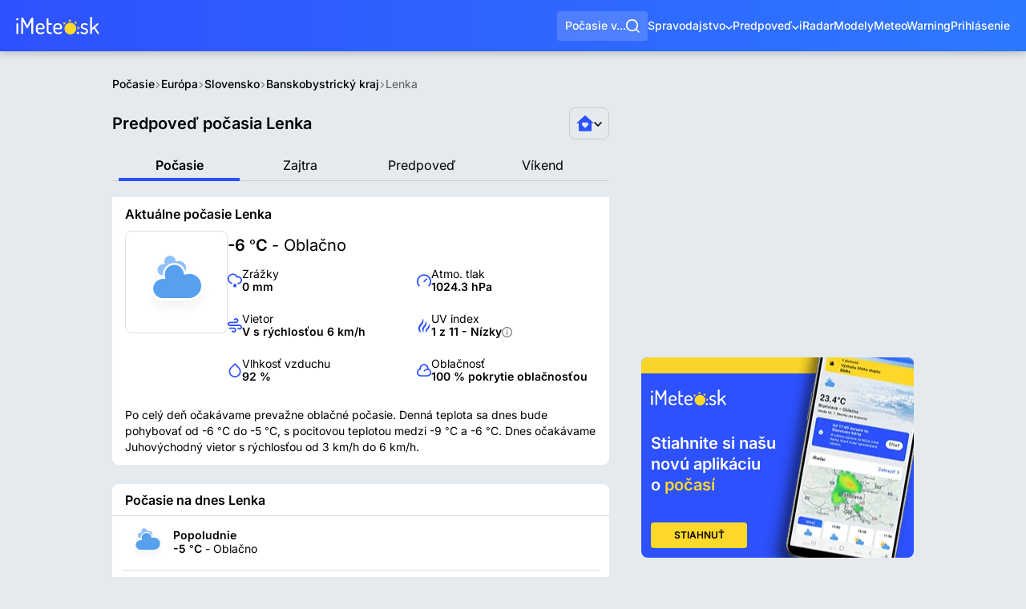

--- FILE ---
content_type: text/html; charset=utf-8
request_url: https://www.imeteo.sk/pocasie/slovensko/banskobystricky-kraj/lenka
body_size: 24370
content:
<!DOCTYPE html>
<html lang="sk">
	<head>
		<meta charset="utf-8">
<title>Počasie - Lenka, predpoveď na 10 dní | iMeteo.sk</title>
<meta name="description" content="Predpoveď počasia ☀️ na 10 dní pre Lenka - Slovensko, aktuálne počasie, predpoveď na zajtra, podrobné údaje o počasí a radar">
<meta name="keywords" content="počasie dnes, aktuálne počasie, hodinová predpoveď, predpoveď počasia na dnes">
<meta name="author" content="iMeteo.sk">
<meta name="copyright" content="SkyMediaWeb s.r.o.">
<meta http-equiv="X-UA-Compatible" content="IE=edge">
<meta name="geo.placename" content="Lenka">
<meta name="geo.position" content="48.3833;20.35">
<meta name="ICBM" content="48.3833,20.35">
<link rel="canonical" href="https://www.imeteo.sk/pocasie/slovensko/banskobystricky-kraj/lenka">
<meta name="robots" content="all, max-image-preview:large, max-snippet:-1">
<meta property="og:title" content="Počasie - Lenka, predpoveď na 10 dní">
<meta property="og:description" content="Predpoveď počasia ☀️ na 10 dní pre Lenka - Slovensko, aktuálne počasie, predpoveď na zajtra, podrobné údaje o počasí a radar">
<meta property="og:url" content="https://www.imeteo.sk/pocasie/slovensko/banskobystricky-kraj/lenka">
<meta property="og:site_name" content="iMeteo.sk">
<meta property="og:image:width" content="1200">
<meta property="og:image:height" content="1200">
<meta property="og:image" content="https://www.imeteo.sk/images/og-image.png">

<meta name="twitter:site" content="@iMeteosk">
<meta name="twitter:card" content="summary_large_image">
<meta name="twitter:image" content="https://www.imeteo.sk/images/og-image.png">
<meta name="twitter:description" content="Predpoveď počasia ☀️ na 10 dní pre Lenka - Slovensko, aktuálne počasie, predpoveď na zajtra, podrobné údaje o počasí a radar">
<meta name="twitter:app:id:iphone" content="1052053882">
<meta name="twitter:app:id:ipad" content="1052053882">
<meta name="twitter:app:id:googleplay" content="tursky.jan.imeteo.free.pocasie">
<meta name="twitter:title" content="Počasie - Lenka, predpoveď na 10 dní">
<script type="application/ld+json">{"@context":"https://schema.org","@type":"WebPage","name":"Počasie - Lenka, predpoveď na 10 dní","description":"Predpoveď počasia ☀️ na 10 dní pre Lenka - Slovensko, aktuálne počasie, predpoveď na zajtra, podrobné údaje o počasí a radar","url":"http://www.imeteo.sk/pocasie/slovensko/banskobystricky-kraj/lenka","image":"https://www.imeteo.sk/images/og-image.png"}</script>


<script>if(!("gdprAppliesGlobally" in window)){window.gdprAppliesGlobally=true}if(!("cmp_id" in window)||window.cmp_id<1){window.cmp_id=0}if(!("cmp_cdid" in window)){window.cmp_cdid="d8bfdbdb0125b"}if(!("cmp_params" in window)){window.cmp_params=""}if(!("cmp_host" in window)){window.cmp_host="d.delivery.consentmanager.net"}if(!("cmp_cdn" in window)){window.cmp_cdn="cdn.consentmanager.net"}if(!("cmp_proto" in window)){window.cmp_proto="https:"}if(!("cmp_codesrc" in window)){window.cmp_codesrc="0"}window.cmp_getsupportedLangs=function(){var b=["DE","EN","FR","IT","NO","DA","FI","ES","PT","RO","BG","ET","EL","GA","HR","LV","LT","MT","NL","PL","SV","SK","SL","CS","HU","RU","SR","ZH","TR","UK","AR","BS","JA","CY"];if("cmp_customlanguages" in window){for(var a=0;a<window.cmp_customlanguages.length;a++){b.push(window.cmp_customlanguages[a].l.toUpperCase())}}return b};window.cmp_getRTLLangs=function(){var a=["AR"];if("cmp_customlanguages" in window){for(var b=0;b<window.cmp_customlanguages.length;b++){if("r" in window.cmp_customlanguages[b]&&window.cmp_customlanguages[b].r){a.push(window.cmp_customlanguages[b].l)}}}return a};window.cmp_getlang=function(a){if(typeof(a)!="boolean"){a=true}if(a&&typeof(cmp_getlang.usedlang)=="string"&&cmp_getlang.usedlang!==""){return cmp_getlang.usedlang}return window.cmp_getlangs()[0]};window.cmp_extractlang=function(a){if(a.indexOf("cmplang=")!=-1){a=a.substr(a.indexOf("cmplang=")+8,2).toUpperCase();if(a.indexOf("&")!=-1){a=a.substr(0,a.indexOf("&"))}}else{a=""}return a};window.cmp_getlangs=function(){var g=window.cmp_getsupportedLangs();var c=[];var f=location.hash;var e=location.search;var j="cmp_params" in window?window.cmp_params:"";var a="languages" in navigator?navigator.languages:[];if(cmp_extractlang(f)!=""){c.push(cmp_extractlang(f))}else{if(cmp_extractlang(e)!=""){c.push(cmp_extractlang(e))}else{if(cmp_extractlang(j)!=""){c.push(cmp_extractlang(j))}else{if("cmp_setlang" in window&&window.cmp_setlang!=""){c.push(window.cmp_setlang.toUpperCase())}else{if("cmp_langdetect" in window&&window.cmp_langdetect==1){c.push(window.cmp_getPageLang())}else{if(a.length>0){for(var d=0;d<a.length;d++){c.push(a[d])}}if("language" in navigator){c.push(navigator.language)}if("userLanguage" in navigator){c.push(navigator.userLanguage)}}}}}}var h=[];for(var d=0;d<c.length;d++){var b=c[d].toUpperCase();if(b.length<2){continue}if(g.indexOf(b)!=-1){h.push(b)}else{if(b.indexOf("-")!=-1){b=b.substr(0,2)}if(g.indexOf(b)!=-1){h.push(b)}}}if(h.length==0&&typeof(cmp_getlang.defaultlang)=="string"&&cmp_getlang.defaultlang!==""){return[cmp_getlang.defaultlang.toUpperCase()]}else{return h.length>0?h:["EN"]}};window.cmp_getPageLangs=function(){var a=window.cmp_getXMLLang();if(a!=""){a=[a.toUpperCase()]}else{a=[]}a=a.concat(window.cmp_getLangsFromURL());return a.length>0?a:["EN"]};window.cmp_getPageLang=function(){var a=window.cmp_getPageLangs();return a.length>0?a[0]:""};window.cmp_getLangsFromURL=function(){var c=window.cmp_getsupportedLangs();var b=location;var m="toUpperCase";var g=b.hostname[m]()+".";var a=b.pathname[m]()+"/";a=a.split("_").join("-");var f=[];for(var e=0;e<c.length;e++){var j=a.substring(0,c[e].length+1);if(g.substring(0,c[e].length+1)==c[e]+"."){f.push(c[e][m]())}else{if(c[e].length==5){var k=c[e].substring(3,5)+"-"+c[e].substring(0,2);if(g.substring(0,k.length+1)==k+"."){f.push(c[e][m]())}}else{if(j==c[e]+"/"||j=="/"+c[e]){f.push(c[e][m]())}else{if(j==c[e].replace("-","/")+"/"||j=="/"+c[e].replace("-","/")){f.push(c[e][m]())}else{if(c[e].length==5){var k=c[e].substring(3,5)+"-"+c[e].substring(0,2);var h=a.substring(0,k.length+1);if(h==k+"/"||h==k.replace("-","/")+"/"){f.push(c[e][m]())}}}}}}}return f};window.cmp_getXMLLang=function(){var c=document.getElementsByTagName("html");if(c.length>0){c=c[0]}else{c=document.documentElement}if(c&&c.getAttribute){var a=c.getAttribute("xml:lang");if(typeof(a)!="string"||a==""){a=c.getAttribute("lang")}if(typeof(a)=="string"&&a!=""){var b=window.cmp_getsupportedLangs();return b.indexOf(a.toUpperCase())!=-1||b.indexOf(a.substr(0,2).toUpperCase())!=-1?a:""}else{return""}}};(function(){var C=document;var D=C.getElementsByTagName;var o=window;var t="";var h="";var k="";var E=function(e){var i="cmp_"+e;e="cmp"+e+"=";var d="";var l=e.length;var I=location;var J=I.hash;var w=I.search;var u=J.indexOf(e);var H=w.indexOf(e);if(u!=-1){d=J.substring(u+l,9999)}else{if(H!=-1){d=w.substring(H+l,9999)}else{return i in o&&typeof(o[i])!=="function"?o[i]:""}}var G=d.indexOf("&");if(G!=-1){d=d.substring(0,G)}return d};var j=E("lang");if(j!=""){t=j;k=t}else{if("cmp_getlang" in o){t=o.cmp_getlang().toLowerCase();h=o.cmp_getlangs().slice(0,3).join("_");k=o.cmp_getPageLangs().slice(0,3).join("_");if("cmp_customlanguages" in o){var m=o.cmp_customlanguages;for(var y=0;y<m.length;y++){var a=m[y].l.toLowerCase();if(a==t){t="en"}}}}}var q=("cmp_proto" in o)?o.cmp_proto:"https:";if(q!="http:"&&q!="https:"){q="https:"}var n=("cmp_ref" in o)?o.cmp_ref:location.href;if(n.length>300){n=n.substring(0,300)}var A=function(d){var K=C.createElement("script");K.setAttribute("data-cmp-ab","1");K.type="text/javascript";K.async=true;K.src=d;var J=["body","div","span","script","head"];var w="currentScript";var H="parentElement";var l="appendChild";var I="body";if(C[w]&&C[w][H]){C[w][H][l](K)}else{if(C[I]){C[I][l](K)}else{for(var u=0;u<J.length;u++){var G=D(J[u]);if(G.length>0){G[0][l](K);break}}}}};var b=E("design");var c=E("regulationkey");var z=E("gppkey");var s=E("att");var f=o.encodeURIComponent;var g;try{g=C.cookie.length>0}catch(B){g=false}var x=E("darkmode");if(x=="0"){x=0}else{if(x=="1"){x=1}else{try{if("matchMedia" in window&&window.matchMedia){var F=window.matchMedia("(prefers-color-scheme: dark)");if("matches" in F&&F.matches){x=1}}}catch(B){x=0}}}var p=q+"//"+o.cmp_host+"/delivery/cmp.php?";p+=("cmp_id" in o&&o.cmp_id>0?"id="+o.cmp_id:"")+("cmp_cdid" in o?"&cdid="+o.cmp_cdid:"")+"&h="+f(n);p+=(b!=""?"&cmpdesign="+f(b):"")+(c!=""?"&cmpregulationkey="+f(c):"")+(z!=""?"&cmpgppkey="+f(z):"");p+=(s!=""?"&cmpatt="+f(s):"")+("cmp_params" in o?"&"+o.cmp_params:"")+(g?"&__cmpfcc=1":"");p+=(x>0?"&cmpdarkmode=1":"");A(p+"&l="+f(t)+"&ls="+f(h)+"&lp="+f(k)+"&o="+(new Date()).getTime());var r="js";var v=E("debugunminimized")!=""?"":".min";if(E("debugcoverage")=="1"){r="instrumented";v=""}if(E("debugtest")=="1"){r="jstests";v=""}A(q+"//"+o.cmp_cdn+"/delivery/"+r+"/cmp_final"+v+".js")})();window.cmp_rc=function(c,b){var l;try{l=document.cookie}catch(h){l=""}var j="";var f=0;var g=false;while(l!=""&&f<100){f++;while(l.substr(0,1)==" "){l=l.substr(1,l.length)}var k=l.substring(0,l.indexOf("="));if(l.indexOf(";")!=-1){var m=l.substring(l.indexOf("=")+1,l.indexOf(";"))}else{var m=l.substr(l.indexOf("=")+1,l.length)}if(c==k){j=m;g=true}var d=l.indexOf(";")+1;if(d==0){d=l.length}l=l.substring(d,l.length)}if(!g&&typeof(b)=="string"){j=b}return(j)};window.cmp_stub=function(){var a=arguments;__cmp.a=__cmp.a||[];if(!a.length){return __cmp.a}else{if(a[0]==="ping"){if(a[1]===2){a[2]({gdprApplies:gdprAppliesGlobally,cmpLoaded:false,cmpStatus:"stub",displayStatus:"hidden",apiVersion:"2.2",cmpId:31},true)}else{a[2](false,true)}}else{if(a[0]==="getUSPData"){a[2]({version:1,uspString:window.cmp_rc("__cmpccpausps","1---")},true)}else{if(a[0]==="getTCData"){__cmp.a.push([].slice.apply(a))}else{if(a[0]==="addEventListener"||a[0]==="removeEventListener"){__cmp.a.push([].slice.apply(a))}else{if(a.length==4&&a[3]===false){a[2]({},false)}else{__cmp.a.push([].slice.apply(a))}}}}}}};window.cmp_dsastub=function(){var a=arguments;a[0]="dsa."+a[0];window.cmp_gppstub(a)};window.cmp_gppstub=function(){var c=arguments;__gpp.q=__gpp.q||[];if(!c.length){return __gpp.q}var h=c[0];var g=c.length>1?c[1]:null;var f=c.length>2?c[2]:null;var a=null;var j=false;if(h==="ping"){a=window.cmp_gpp_ping();j=true}else{if(h==="addEventListener"){__gpp.e=__gpp.e||[];if(!("lastId" in __gpp)){__gpp.lastId=0}__gpp.lastId++;var d=__gpp.lastId;__gpp.e.push({id:d,callback:g});a={eventName:"listenerRegistered",listenerId:d,data:true,pingData:window.cmp_gpp_ping()};j=true}else{if(h==="removeEventListener"){__gpp.e=__gpp.e||[];a=false;for(var e=0;e<__gpp.e.length;e++){if(__gpp.e[e].id==f){__gpp.e[e].splice(e,1);a=true;break}}j=true}else{__gpp.q.push([].slice.apply(c))}}}if(a!==null&&typeof(g)==="function"){g(a,j)}};window.cmp_gpp_ping=function(){return{gppVersion:"1.1",cmpStatus:"stub",cmpDisplayStatus:"hidden",signalStatus:"not ready",supportedAPIs:["2:tcfeuv2","5:tcfcav1","7:usnat","8:usca","9:usva","10:usco","11:usut","12:usct","13:usfl","14:usmt","15:usor","16:ustx"],cmpId:31,sectionList:[],applicableSections:[0],gppString:"",parsedSections:{}}};window.cmp_addFrame=function(b){if(!window.frames[b]){if(document.body){var a=document.createElement("iframe");a.style.cssText="display:none";if("cmp_cdn" in window&&"cmp_ultrablocking" in window&&window.cmp_ultrablocking>0){a.src="//"+window.cmp_cdn+"/delivery/empty.html"}a.name=b;a.setAttribute("title","Intentionally hidden, please ignore");a.setAttribute("role","none");a.setAttribute("tabindex","-1");document.body.appendChild(a)}else{window.setTimeout(window.cmp_addFrame,10,b)}}};window.cmp_msghandler=function(d){var a=typeof d.data==="string";try{var c=a?JSON.parse(d.data):d.data}catch(f){var c=null}if(typeof(c)==="object"&&c!==null&&"__cmpCall" in c){var b=c.__cmpCall;window.__cmp(b.command,b.parameter,function(h,g){var e={__cmpReturn:{returnValue:h,success:g,callId:b.callId}};d.source.postMessage(a?JSON.stringify(e):e,"*")})}if(typeof(c)==="object"&&c!==null&&"__uspapiCall" in c){var b=c.__uspapiCall;window.__uspapi(b.command,b.version,function(h,g){var e={__uspapiReturn:{returnValue:h,success:g,callId:b.callId}};d.source.postMessage(a?JSON.stringify(e):e,"*")})}if(typeof(c)==="object"&&c!==null&&"__tcfapiCall" in c){var b=c.__tcfapiCall;window.__tcfapi(b.command,b.version,function(h,g){var e={__tcfapiReturn:{returnValue:h,success:g,callId:b.callId}};d.source.postMessage(a?JSON.stringify(e):e,"*")},b.parameter)}if(typeof(c)==="object"&&c!==null&&"__gppCall" in c){var b=c.__gppCall;window.__gpp(b.command,function(h,g){var e={__gppReturn:{returnValue:h,success:g,callId:b.callId}};d.source.postMessage(a?JSON.stringify(e):e,"*")},"parameter" in b?b.parameter:null,"version" in b?b.version:1)}if(typeof(c)==="object"&&c!==null&&"__dsaCall" in c){var b=c.__dsaCall;window.__dsa(b.command,function(h,g){var e={__dsaReturn:{returnValue:h,success:g,callId:b.callId}};d.source.postMessage(a?JSON.stringify(e):e,"*")},"parameter" in b?b.parameter:null,"version" in b?b.version:1)}};window.cmp_setStub=function(a){if(!(a in window)||(typeof(window[a])!=="function"&&typeof(window[a])!=="object"&&(typeof(window[a])==="undefined"||window[a]!==null))){window[a]=window.cmp_stub;window[a].msgHandler=window.cmp_msghandler;window.addEventListener("message",window.cmp_msghandler,false)}};window.cmp_setGppStub=function(a){if(!(a in window)||(typeof(window[a])!=="function"&&typeof(window[a])!=="object"&&(typeof(window[a])==="undefined"||window[a]!==null))){window[a]=window.cmp_gppstub;window[a].msgHandler=window.cmp_msghandler;window.addEventListener("message",window.cmp_msghandler,false)}};if(!("cmp_noiframepixel" in window)){window.cmp_addFrame("__cmpLocator")}if((!("cmp_disableusp" in window)||!window.cmp_disableusp)&&!("cmp_noiframepixel" in window)){window.cmp_addFrame("__uspapiLocator")}if((!("cmp_disabletcf" in window)||!window.cmp_disabletcf)&&!("cmp_noiframepixel" in window)){window.cmp_addFrame("__tcfapiLocator")}if((!("cmp_disablegpp" in window)||!window.cmp_disablegpp)&&!("cmp_noiframepixel" in window)){window.cmp_addFrame("__gppLocator")}if((!("cmp_disabledsa" in window)||!window.cmp_disabledsa)&&!("cmp_noiframepixel" in window)){window.cmp_addFrame("__dsaLocator")}window.cmp_setStub("__cmp");if(!("cmp_disabletcf" in window)||!window.cmp_disabletcf){window.cmp_setStub("__tcfapi")}if(!("cmp_disableusp" in window)||!window.cmp_disableusp){window.cmp_setStub("__uspapi")}if(!("cmp_disablegpp" in window)||!window.cmp_disablegpp){window.cmp_setGppStub("__gpp")}if(!("cmp_disabledsa" in window)||!window.cmp_disabledsa){window.cmp_setGppStub("__dsa")};</script>



<script type="text/plain" class="cmplazyload" data-cmp-vendor="s26">(function(w,d,s,l,i){w[l]=w[l]||[];w[l].push({'gtm.start':
new Date().getTime(),event:'gtm.js'});var f=d.getElementsByTagName(s)[0],
j=d.createElement(s),dl=l!='dataLayer'?'&l='+l:'';j.async=true;j.src=
'https://www.googletagmanager.com/gtm.js?id='+i+dl;f.parentNode.insertBefore(j,f);
})(window,document,'script','dataLayer','GTM-5VZHQTC');</script>


<link href="/css/global.min.css?cs=66c34a32fc4e4f4daaf1fa66f1961cb6" rel="stylesheet">
<meta name="viewport" content="width=device-width, initial-scale=1, maximum-scale=5">
<meta property="fb:app_id" content="260859114353956">
<link rel="alternate" type="application/rss+xml" title="iMeteo.sk" href="https://www.imeteo.sk/rss/news">

<link rel="icon" type="image/png" href="/favicons/favicon-96x96.png?cs=25ec24633abe1c0a9429a59531989c5c" sizes="96x96">
<link rel="icon" type="image/svg+xml" href="/favicons/favicon.svg?cs=7c563cd5dffee067f2e5f1da667f6bb3">
<link rel="shortcut icon" href="/favicons/favicon.ico?cs=691ee0acd89b3ed611b61028e3da86cd">
<link rel="apple-touch-icon" sizes="180x180" href="/favicons/apple-touch-icon.png?cs=0dd1af7ac7c7022306a0d296cbfe9736">
<meta name="apple-mobile-web-app-title" content="iMeteo.sk">
<meta name="apple-itunes-app" content="app-id=6747297880">
	<link rel="manifest" href="/favicons/site.webmanifest?cs=aa2f44c00d31a65c0fd465297b12c157">

<meta name="msvalidate.01" content="A442F717C3947C8446FA16A6CD301B0B">
	<link rel="preconnect" href="https://cdn.imeteo.sk">

	<link rel="dns-prefetch" href="https://adx.adform.net">
	<link rel="preconnect" href="https://adx.adform.net">

	<script async src="https://securepubads.g.doubleclick.net/tag/js/gpt.js?network-code=150108690"></script>
	<script type="text/javascript" async src="https://mediaad-cdn.relevant-digital.com/static/tags/641030cb32374d39a72636d3.js"></script>

	<!-- Relevant Yield loadAds + loadPrebid Config ------------------------------->
	<script type="text/javascript">
		window.loadYieldAds = function() {
			if (window.innerWidth <= 1024) {
				document.querySelectorAll('[data-min-width="LG"]').forEach(function (element) {element.remove();});
			} else if (window.innerWidth > 1024) {
				document.querySelectorAll('[data-max-width="LG"]').forEach(function (element) {element.remove();});
			}
			window.relevantDigital = window.relevantDigital || {};
			relevantDigital.cmd = relevantDigital.cmd || [];
			relevantDigital.cmd.push(function () {
				relevantDigital.loadPrebid({
					configId: '64104c136e49d34bd121d803',
					manageAdserver: true,
					collapseEmptyDivs: true,
					collapseBeforeAdFetch: false,
					allowedDivIds: null, // set to an array to only load certain <div>s, example - ["divId1", "divId2"]
					noSlotReload: true, // set true to only load ad slots that have never been loaded
					noGpt: true,
				});
			});
		};
	</script>


					<link href="/css/regioweather.min.css?cs=58f5f9dc99ef783b62b3e0f6b931bf8d" rel="stylesheet">
		<script>
		var regioWeatherData = "[base64]";
	</script>
	</head>
	<body>
		<div class="backdrop"></div>
		<noscript><iframe src="https://www.googletagmanager.com/ns.html?id=GTM-5VZHQTC" height="0" width="0" style="display:none;visibility:hidden"></iframe></noscript>

		<div class="page-container__wrapper">

			
			
			<header class="header " id="pageHeader">
	<a href="https://www.imeteo.sk" class="header__logo">
		<svg xmlns="http://www.w3.org/2000/svg" viewBox="0 0 132 28" width="104" height="22" role="img" aria-label="iMeteo.sk"><g fill="none" fill-rule="evenodd"><path fill="#FFF" d="M0 3.877c0-.455.18-.85.538-1.185.359-.335.801-.502 1.327-.502.502 0 .933.167 1.292.502.358.335.538.73.538 1.185 0 .455-.18.855-.538 1.202-.36.347-.79.521-1.292.521S.927 5.426.556 5.08C.186 4.731 0 4.331 0 3.876Zm.395 22.328V11.308c0-.311.143-.563.43-.754.287-.192.634-.287 1.04-.287.43 0 .79.095 1.076.287.287.191.43.443.43.754v14.897c0 .263-.149.509-.448.736a1.698 1.698 0 0 1-1.058.341c-.406 0-.753-.108-1.04-.323-.287-.215-.43-.467-.43-.754Zm7.64 0V2.513c0-.981.502-1.472 1.506-1.472.957 0 1.758.634 2.404 1.903l5.631 10.805 5.667-10.805c.694-1.269 1.495-1.903 2.404-1.903 1.004 0 1.506.49 1.506 1.472v23.692c0 .335-.15.598-.448.79a1.92 1.92 0 0 1-1.058.287 1.92 1.92 0 0 1-1.058-.287c-.3-.192-.449-.455-.449-.79V7.36l-5.416 10.195c-.287.55-.682.825-1.184.825-.454 0-.825-.275-1.112-.825l-5.38-10.339v18.99c0 .335-.15.598-.449.79a1.92 1.92 0 0 1-1.058.287 1.92 1.92 0 0 1-1.058-.287c-.299-.192-.448-.455-.448-.79Zm23.136-5.6v-3.77c0-1.842.7-3.433 2.098-4.773 1.399-1.34 3.079-2.01 5.04-2.01 1.865 0 3.479.627 4.842 1.884 1.363 1.256 2.045 2.83 2.045 4.72 0 .694-.084 1.25-.251 1.67-.168.418-.425.718-.772.897-.346.18-.67.293-.968.341a7.95 7.95 0 0 1-1.202.072h-7.855v1.077c0 1.316.472 2.369 1.417 3.159.944.79 2.17 1.184 3.676 1.184.79 0 1.477-.12 2.063-.359.586-.239 1.058-.472 1.417-.7.358-.227.645-.34.86-.34.335 0 .622.149.861.448.24.3.36.604.36.916 0 .55-.545 1.112-1.633 1.687-1.088.574-2.433.861-4.035.861-2.344 0-4.257-.64-5.74-1.92-1.482-1.28-2.223-2.962-2.223-5.044Zm2.977-2.98h6.636c.621 0 1.04-.077 1.255-.233.215-.155.323-.46.323-.915 0-1.077-.395-2.022-1.184-2.836-.789-.814-1.757-1.22-2.905-1.22-1.124 0-2.093.376-2.906 1.13-.813.754-1.22 1.681-1.22 2.782v1.293Zm14.276 4.237V3.374c0-.287.155-.532.466-.736a1.8 1.8 0 0 1 1.005-.305c.382 0 .729.102 1.04.305.31.204.466.45.466.736v6.893h4.52c.263 0 .478.12.645.359.168.239.251.514.251.825 0 .311-.083.58-.25.808a.77.77 0 0 1-.646.341H51.4v9.262c0 1.029.221 1.753.664 2.171.442.42 1.213.629 2.313.629h1.112c.407 0 .724.125.95.376.228.252.342.557.342.916s-.12.67-.36.933c-.238.263-.55.395-.932.395h-1.112c-3.97 0-5.954-1.807-5.954-5.42Zm10.546-1.257v-3.77c0-1.842.699-3.433 2.098-4.773 1.399-1.34 3.079-2.01 5.04-2.01 1.865 0 3.479.627 4.842 1.884 1.363 1.256 2.045 2.83 2.045 4.72 0 .694-.084 1.25-.252 1.67-.167.418-.424.718-.77.897-.347.18-.67.293-.97.341a7.95 7.95 0 0 1-1.2.072h-7.856v1.077c0 1.316.472 2.369 1.417 3.159.944.79 2.17 1.184 3.676 1.184.79 0 1.477-.12 2.063-.359.586-.239 1.058-.472 1.417-.7.358-.227.645-.34.86-.34.335 0 .622.149.861.448.24.3.359.604.359.916 0 .55-.544 1.112-1.632 1.687-1.088.574-2.433.861-4.035.861-2.344 0-4.257-.64-5.74-1.92-1.482-1.28-2.223-2.962-2.223-5.044Zm2.977-2.98h6.636c.621 0 1.04-.077 1.255-.233.215-.155.323-.46.323-.915 0-1.077-.395-2.022-1.184-2.836-.789-.814-1.757-1.22-2.905-1.22-1.124 0-2.093.376-2.906 1.13-.813.754-1.22 1.681-1.22 2.782v1.293Zm34.255 8.006c0-.527.18-.975.538-1.346.359-.371.801-.557 1.327-.557.503 0 .933.186 1.292.557.358.37.538.82.538 1.346 0 .502-.18.94-.538 1.31-.359.371-.79.556-1.292.556-.526 0-.968-.185-1.327-.556a1.823 1.823 0 0 1-.538-1.31Zm6.062-.79c0-.311.102-.616.305-.915.203-.3.448-.45.735-.45.192 0 .467.145.825.432.359.287.873.568 1.543.843.67.275 1.458.413 2.367.413 1.196 0 2.063-.215 2.6-.646.539-.43.808-.97.808-1.615 0-.79-.3-1.418-.897-1.885-.598-.467-1.327-.82-2.188-1.059-.86-.24-1.722-.503-2.583-.79a5.003 5.003 0 0 1-2.188-1.436c-.598-.67-.896-1.555-.896-2.656 0-1.364.484-2.543 1.452-3.536.969-.993 2.445-1.49 4.43-1.49 1.268 0 2.427.198 3.48.593 1.052.394 1.578.843 1.578 1.346 0 .287-.114.61-.341.969-.227.359-.508.538-.843.538-.096 0-.556-.173-1.38-.52-.826-.347-1.645-.52-2.458-.52-1.1 0-1.919.257-2.457.771-.538.515-.807 1.095-.807 1.741 0 .67.299 1.197.897 1.58.597.383 1.333.682 2.206.897.872.216 1.74.479 2.6.79.861.311 1.59.843 2.188 1.597.598.754.897 1.73.897 2.926 0 1.484-.526 2.656-1.578 3.518-1.052.861-2.523 1.292-4.412 1.292-1.626 0-3.013-.293-4.161-.88-1.148-.586-1.722-1.202-1.722-1.848Zm15.137 1.364V1.041c0-.311.138-.562.413-.754.275-.191.627-.287 1.058-.287.43 0 .789.096 1.076.287.287.192.43.443.43.754v16.8l8.179-7.395c.215-.167.43-.251.645-.251.359 0 .7.143 1.022.43.323.288.485.61.485.97a.921.921 0 0 1-.323.718l-4.986 4.415 5.954 8.651c.12.192.18.371.18.539 0 .359-.18.7-.538 1.023-.359.323-.73.485-1.112.485-.335 0-.61-.156-.825-.467l-5.704-8.364-2.977 2.656v4.954c0 .263-.15.509-.448.736a1.698 1.698 0 0 1-1.058.341c-.407 0-.754-.108-1.04-.323-.287-.215-.43-.467-.43-.754Z"/><path fill="#FFD92A" d="M86.087 28c-5.15 0-9.326-4.179-9.326-9.333 0-5.155 4.175-9.334 9.326-9.334 5.15 0 9.326 4.179 9.326 9.334 0 5.154-4.175 9.333-9.326 9.333Zm1.8-20.681a11.505 11.505 0 0 0-2.6-.112c-.888.063-1.745.224-2.56.473l2.31-4.054 2.85 3.693Zm9.539 13.149c.133-.843.173-1.715.111-2.603a11.53 11.53 0 0 0-.472-2.561l4.05 2.311-3.69 2.853Zm-2.049-8.55a11.541 11.541 0 0 0-3.905-3.398l4.499-1.232-.594 4.63ZM79.343 9.369a11.545 11.545 0 0 0-3.394 3.908l-1.232-4.502 4.626.594Z"/></g></svg>	</a>

	
	<button type="button" class="header__search-button" id="mainMenuSearch" role="button" aria-label="Vyhľadávať">
		<span>Počasie v...</span>
		<svg xmlns="http://www.w3.org/2000/svg" viewBox="0 0 768 768" width="17" height="17">  <path fill="currentColor" d="m606.077 552.611 161.914 161.914-53.465 53.465-161.914-161.914c-58.217 46.577-132.05 74.441-212.351 74.441C152.439 680.517.004 528.082.004 340.26S152.439.003 340.261.003 680.518 152.438 680.518 340.26c0 80.301-27.863 154.133-74.44 212.351zm-75.851-28.053c46.23-47.644 74.678-112.633 74.678-184.298 0-146.216-118.428-264.644-264.644-264.644S75.616 194.044 75.616 340.26 194.044 604.904 340.26 604.904c71.666 0 136.655-28.45 184.298-74.678l5.667-5.667z"/></svg>	</button>

	<div class="header-search">
	<form class="header-search__form" method="GET" onsubmit="return false">
		<svg xmlns="http://www.w3.org/2000/svg" viewBox="0 0 768 768" class="header-search__search-icon" width="22" height="22">  <path fill="currentColor" d="m606.077 552.611 161.914 161.914-53.465 53.465-161.914-161.914c-58.217 46.577-132.05 74.441-212.351 74.441C152.439 680.517.004 528.082.004 340.26S152.439.003 340.261.003 680.518 152.438 680.518 340.26c0 80.301-27.863 154.133-74.44 212.351zm-75.851-28.053c46.23-47.644 74.678-112.633 74.678-184.298 0-146.216-118.428-264.644-264.644-264.644S75.616 194.044 75.616 340.26 194.044 604.904 340.26 604.904c71.666 0 136.655-28.45 184.298-74.678l5.667-5.667z"/></svg>		<input class="header-search__input" name="search" placeholder="Vyhľadať miesto (napr. Bratislava)&hellip;">
		<button type="button" class="header-search__geolocalizate" aria-label="Geolokalizovať" title="Geolokalizovať">
			<svg xmlns="http://www.w3.org/2000/svg" viewBox="0 0 768 768" width="17" height="17">  <path fill="currentColor" d="M349.092 142.123c-107.015 15.308-191.663 99.955-206.97 206.97h67.34v69.814h-67.34c15.308 107.015 99.955 191.663 206.97 206.97v-67.34h69.815v67.34c107.015-15.307 191.663-99.954 206.97-206.97h-67.34v-69.815h67.34c-15.307-107.015-99.954-191.663-206.97-206.97v67.34h-69.815v-67.34zM71.751 349.092C87.849 203.471 203.473 87.847 349.093 71.75V.018h69.815V71.75c145.62 16.098 261.244 131.722 277.343 277.342h71.732v69.815h-71.732c-16.1 145.62-131.723 261.244-277.343 277.343v71.731h-69.815V696.25C203.472 680.15 87.848 564.527 71.75 418.907H.018v-69.815H71.75zM453.815 384c0 38.559-31.256 69.815-69.815 69.815S314.185 422.559 314.185 384s31.256-69.815 69.815-69.815 69.815 31.256 69.815 69.815z"/></svg>		</button>
		<button type="button" class="header-search__close-button" aria-label="Zavrieť vyhľadávanie" title="Zavrieť vyhľadávanie">
			<svg xmlns="http://www.w3.org/2000/svg" viewBox="0 0 768 768" width="13" height="13">  <path fill="currentColor" d="M384.004 298.675 682.655.019l85.328 85.33-298.651 298.655 298.651 298.651-85.328 85.328-298.651-298.651L85.35 767.983.02 682.655l298.656-298.651L.02 85.349 85.35.019l298.654 298.656z"/></svg>		</button>
	</form>

	<div class="header-search__list"></div>
</div>

<div class="header-search__backdrop"></div>

	<button type="button" class="header__main-trigger" id="mainMenuTrigger" role="button" aria-label="Otvoriť menu"><span></span></button>

	<div class="header__nav-wrapper" id="mainMenuContainer">

		<div class="loader-container header__mobile-weather"></div>

		<nav class="header__nav">
			<div class="header__nav-submenu-container">
				<a href="https://www.imeteo.sk/spravy" class="header__nav-link">
					Spravodajstvo
					<svg xmlns="http://www.w3.org/2000/svg" viewBox="0 0 768 768" width="9" height="9">  <path fill="currentColor" d="m383.997 447.993 298.648-298.644 85.326 85.327-383.976 383.976L.022 234.676l85.328-85.327 298.646 298.644z"/></svg>				</a>
									<div class="header__nav-submenu">
						<div class="header__nav-submenu-wrapper">
							<a href="https://www.imeteo.sk/spravy" class="header__nav-submenu-link is-mobile">
								Všetky správy
							</a>
															<a href="https://www.imeteo.sk/spravy?kategoria=slovensko" class="header__nav-submenu-link">
									Slovensko
								</a>
															<a href="https://www.imeteo.sk/spravy?kategoria=europa" class="header__nav-submenu-link">
									Európa
								</a>
															<a href="https://www.imeteo.sk/spravy?kategoria=svet" class="header__nav-submenu-link">
									Svet
								</a>
															<a href="https://www.imeteo.sk/spravy?kategoria=veda" class="header__nav-submenu-link">
									Veda
								</a>
															<a href="https://www.imeteo.sk/spravy?kategoria=astronomia" class="header__nav-submenu-link">
									Astronómia
								</a>
															<a href="https://www.imeteo.sk/spravy?kategoria=zivotne-prostredie" class="header__nav-submenu-link">
									Životné prostredie
								</a>
															<a href="https://www.imeteo.sk/spravy?kategoria=wiki-clanky" class="header__nav-submenu-link">
									Wiki články
								</a>
															<a href="https://www.imeteo.sk/spravy?kategoria=pr-clanky" class="header__nav-submenu-link">
									PR články
								</a>
													</div>
					</div>
							</div>
			<div class="header__nav-submenu-container">
				<a href="https://www.imeteo.sk/pocasie" class="header__nav-link">
					Predpoveď
					<svg xmlns="http://www.w3.org/2000/svg" viewBox="0 0 768 768" width="9" height="9">  <path fill="currentColor" d="m383.997 447.993 298.648-298.644 85.326 85.327-383.976 383.976L.022 234.676l85.328-85.327 298.646 298.644z"/></svg>				</a>
									<div class="header__nav-submenu">
						<div class="header__nav-submenu-wrapper">
							<a href="https://www.imeteo.sk/pocasie" class="header__nav-submenu-link">
								Slovensko
							</a>
															<a href="https://www.imeteo.sk/pocasie/mapa/europa" class="header__nav-submenu-link">
									Európa
								</a>
															<a href="https://www.imeteo.sk/pocasie/mapa/azia" class="header__nav-submenu-link">
									Ázia
								</a>
															<a href="https://www.imeteo.sk/pocasie/mapa/severna-amerika" class="header__nav-submenu-link">
									Severná Amerika
								</a>
															<a href="https://www.imeteo.sk/pocasie/mapa/juzna-amerika" class="header__nav-submenu-link">
									Južná Amerika
								</a>
															<a href="https://www.imeteo.sk/pocasie/mapa/afrika" class="header__nav-submenu-link">
									Afrika
								</a>
															<a href="https://www.imeteo.sk/pocasie/mapa/australia-a-oceania" class="header__nav-submenu-link">
									Austrália a Oceánia
								</a>
															<a href="https://www.imeteo.sk/pocasie/mapa/antarktida" class="header__nav-submenu-link">
									Antarktída
								</a>
													</div>
					</div>
							</div>
			<a href="https://www.imeteo.sk/iradar" class="header__nav-link">
				iRadar
			</a>
							<a href="https://www.imeteo.sk/model" class="header__nav-link">
					Modely
				</a>
									<a href="https://www.imeteo.sk/vystrahy" class="header__nav-link">
				MeteoWarning
			</a>
							<div class="header__auth-group">
					<a href="https://www.imeteo.sk/prihlasit-sa" class="header__nav-link is-login">
						<span>Prihlásenie</span>
					</a>
									</div>
					</nav>
	</div>
</header>

			<!-- Tag for iMeteo.sk - N_iMeteo.sk_BRANDING_A0 placement -->
	<div class="page-container__ad-container is-desktop is-iframe" style="">
		<div class="page-container__ad">

<div data-ad-src="//delivery.r2b2.cz/get/ma.imeteo.sk/generic/branding" data-min-width="LG"></div>

		</div>
	</div>

			
			<main class="page-container__content">
				
<ul class="breadcrumbs-component">
			<li class="breadcrumbs-component__list-item">
							<a href="https://www.imeteo.sk/pocasie" class="breadcrumbs-component__link">
					Počasie
				</a>
					</li>
					<li class="breadcrumbs-component__separator">
				<svg xmlns="http://www.w3.org/2000/svg" viewBox="0 0 768 768" width="8" height="8">  <path fill="currentColor" d="M447.991 383.998 149.334 85.338 234.665.008l383.993 383.993-383.993 383.99-85.331-85.331 298.657-298.658z"/></svg>			</li>
					<li class="breadcrumbs-component__list-item">
							<a href="https://www.imeteo.sk/pocasie/mapa/europa" class="breadcrumbs-component__link">
					Európa
				</a>
					</li>
					<li class="breadcrumbs-component__separator">
				<svg xmlns="http://www.w3.org/2000/svg" viewBox="0 0 768 768" width="8" height="8">  <path fill="currentColor" d="M447.991 383.998 149.334 85.338 234.665.008l383.993 383.993-383.993 383.99-85.331-85.331 298.657-298.658z"/></svg>			</li>
					<li class="breadcrumbs-component__list-item">
							<a href="https://www.imeteo.sk/pocasie/mapa/europa/slovensko" class="breadcrumbs-component__link">
					Slovensko
				</a>
					</li>
					<li class="breadcrumbs-component__separator">
				<svg xmlns="http://www.w3.org/2000/svg" viewBox="0 0 768 768" width="8" height="8">  <path fill="currentColor" d="M447.991 383.998 149.334 85.338 234.665.008l383.993 383.993-383.993 383.99-85.331-85.331 298.657-298.658z"/></svg>			</li>
					<li class="breadcrumbs-component__list-item">
							<a href="https://www.imeteo.sk/pocasie/mapa/europa/slovensko/banskobystricky-kraj" class="breadcrumbs-component__link">
					Banskobystrický kraj
				</a>
					</li>
					<li class="breadcrumbs-component__separator">
				<svg xmlns="http://www.w3.org/2000/svg" viewBox="0 0 768 768" width="8" height="8">  <path fill="currentColor" d="M447.991 383.998 149.334 85.338 234.665.008l383.993 383.993-383.993 383.99-85.331-85.331 298.657-298.658z"/></svg>			</li>
					<li class="breadcrumbs-component__list-item">
							<span class="breadcrumbs-component__text">
					Lenka
				</span>
					</li>
			</ul>

<div class="regioweather__columns">
	<div class="regioweather__content-column">
		<div class="regioweather__title-wrapper">
			<div class="regioweather__title-container">
				<h1 class="regioweather__title">
					Predpoveď počasia Lenka
				</h1>
				<a href="https://www.imeteo.sk/pocasie" class="regioweather__link-back">
					<svg xmlns="http://www.w3.org/2000/svg" viewBox="0 0 768 768" width="12" height="12">  <path fill="currentColor" d="m320.009 384.002 298.657 298.661-85.331 85.33-383.993-383.992L533.335.011l85.331 85.331L320.009 384z"/></svg>					<span>Celé Slovensko</span>
				</a>
			</div>
			<div class="regioweather-favourite ">
	<button type="button" class="regioweather-favourite__dropdown-button">
		<svg xmlns="http://www.w3.org/2000/svg" viewBox="0 0 768 768" class="regioweather-favourite__dropdown-button-icon" width="22" height="22">  <path fill="currentColor" d="M663.268 692.044c0 19.28-15.629 34.909-34.909 34.909H139.641c-19.279 0-34.909-15.629-34.909-34.909V377.868H.007l360.51-327.737c13.315-12.104 33.652-12.104 46.966 0l360.51 327.737H663.267v314.176zM384 587.319l117.251-117.251c30.67-30.67 30.67-80.404 0-111.075-30.673-30.674-80.404-30.674-111.078 0l-6.171 6.168-6.171-6.168c-30.673-30.674-80.404-30.674-111.077 0-30.673 30.671-30.673 80.405 0 111.075l117.249 117.251z"/></svg>		<svg xmlns="http://www.w3.org/2000/svg" viewBox="0 0 768 768" class="regioweather-favourite__dropdown-button-arrow" width="10" height="10">  <path fill="currentColor" d="m383.997 447.993 298.648-298.644 85.326 85.327-383.976 383.976L.022 234.676l85.328-85.327 298.646 298.644z"/></svg>	</button>

	<div class="regioweather-favourite__dropdown">
		<div class="regioweather-favourite__dropdown-title-container">
			<div class="regioweather-favourite__dropdown-title">
				Obľúbené lokácie
			</div>
			<button type="button" class="regioweather-favourite__dropdown-close">
				<svg xmlns="http://www.w3.org/2000/svg" viewBox="0 0 768 768" width="14" height="14">  <path fill="currentColor" d="M384.004 298.675 682.655.019l85.328 85.33-298.651 298.655 298.651 298.651-85.328 85.328-298.651-298.651L85.35 767.983.02 682.655l298.656-298.651L.02 85.349 85.35.019l298.654 298.656z"/></svg>			</button>
		</div>

		<div class="regioweather-favourite__dropdown-list">
							<button type="button"
						class="regioweather-favourite__button "
						data-id="9d755247-e7db-4c87-beb5-2a6cf5686dd6">
											<span>
							Pridať Lenka do obľúbených
						</span>
						<svg xmlns="http://www.w3.org/2000/svg" viewBox="0 0 768 768" width="14" height="14">  <path fill="currentColor" d="M431.993 335.997V47.693c0-26.324-21.49-47.68-47.998-47.68-26.693 0-47.998 21.348-47.998 47.68v288.304H47.693c-26.324 0-47.68 21.49-47.68 47.998 0 26.693 21.348 47.998 47.68 47.998h288.304v288.305c0 26.324 21.49 47.68 47.998 47.68 26.693 0 47.998-21.348 47.998-47.68V431.993h288.305c26.324 0 47.68-21.49 47.68-47.998 0-26.693-21.348-47.998-47.68-47.998H431.993z"/></svg>									</button>
			
							<div class="regioweather-favourite__empty-list">
					<em>Zatiaľ nemáte uložené žiadne obľúbené lokácie</em>
				</div>
					</div>
	</div>
</div>
		</div>

		
		<nav class="regioweather-timespan-tabs ">
	<a href="https://www.imeteo.sk/pocasie/slovensko/banskobystricky-kraj/lenka" class="regioweather-timespan-tabs__link is-active">
		Počasie
	</a>
	<a href="https://www.imeteo.sk/pocasie/slovensko/banskobystricky-kraj/lenka/zajtra" class="regioweather-timespan-tabs__link ">
		Zajtra
	</a>
	<a href="https://www.imeteo.sk/pocasie/slovensko/banskobystricky-kraj/lenka/dlhodoba-predpoved" class="regioweather-timespan-tabs__link ">
		Predpoveď
	</a>
	<a href="https://www.imeteo.sk/pocasie/slovensko/banskobystricky-kraj/lenka/predpoved-vikend" class="regioweather-timespan-tabs__link ">
		Víkend
	</a>
</nav>

		
		<div class="regioweather__header ">
	<picture>
		<source srcset="/images/regioweather/backgrounds/cloudy-sm.avif, /images/regioweather/backgrounds/cloudy-sm@2.avif 2x" type="image/avif" media="(max-width: 360px)">
		<source srcset="/images/regioweather/backgrounds/cloudy-sm.png, /images/regioweather/backgrounds/cloudy-sm@2.png 2x" media="(max-width: 360px)">
		<source srcset="/images/regioweather/backgrounds/cloudy-md.avif, /images/regioweather/backgrounds/cloudy-md@2.avif 2x" type="image/avif" media="(max-width: 480px)">
		<source srcset="/images/regioweather/backgrounds/cloudy-md.png, /images/regioweather/backgrounds/cloudy-md@2.png 2x" media="(max-width: 480px)">
		<source srcset="/images/regioweather/backgrounds/cloudy.avif, /images/regioweather/backgrounds/cloudy@2.avif 2x" type="image/avif">
		<source srcset="/images/regioweather/backgrounds/cloudy.png, /images/regioweather/backgrounds/cloudy@2.png 2x">
		<img src="/images/regioweather/backgrounds/cloudy.png" alt="Oblačno" title="" class="regioweather__header-image">
	</picture>
</div>

		
		<div class="regioweather__weather-sumup">
	<div class="regioweather__weather-sumup-card">
		<h2 class="regioweather__weather-sumup-title">
							Aktuálne počasie
						Lenka
		</h2>


		<div class="regioweather__weather-sumup-details">
			<img src="/images/weather/animated/overcast.svg" alt="Oblačno" title="Oblačno" width="128" height="128" class="regioweather__weather-sumup-image" decoding="async">

			<div class="regioweather__weather-sumup-details-column">
				<div class="regioweather__weather-sumup-status">
					<strong>
						-6&nbsp;°C
					</strong>
					<span>
						Oblačno
					</span>
				</div>

				<div class="regioweather__weather-sumup-stats is-desktop" aria-hidden="true">
					<span class="regioweather__weather-sumup-stats-item" data-nosnippet>
						<svg xmlns="http://www.w3.org/2000/svg" viewBox="0 0 768 768" class="regioweather__weather-sumup-stats-icon" width="18" height="18">  <path fill="currentColor" d="M523.634 575.994v-69.817h34.909c77.116 0 139.634-62.518 139.634-139.633 0-77.118-62.518-139.634-139.634-139.634-27.727 0-53.57 8.083-75.294 22.02C461.623 156.285 378.51 87.276 279.275 87.276c-115.676 0-209.45 93.775-209.45 209.45 0 103.783 75.482 189.936 174.542 206.554v70.554C106.608 556.655.008 439.14.008 296.727c0-154.235 125.033-279.268 279.268-279.268 104.61 0 195.787 57.517 243.629 142.654a210.755 210.755 0 0 1 35.638-3.02c115.676 0 209.45 93.775 209.45 209.45s-93.775 209.45-209.45 209.45h-34.909zm-201.345 25.561L384 539.847l61.711 61.708c34.081 34.081 34.081 89.341 0 123.422s-89.341 34.081-123.422 0-34.081-89.341 0-123.422z"/></svg>						<span>
							<span>Zrážky</span>
							<strong>0&nbsp;mm</strong>
						</span>
					</span>
					<span class="regioweather__weather-sumup-stats-item" data-nosnippet>
						<svg xmlns="http://www.w3.org/2000/svg" viewBox="0 0 768 768" class="regioweather__weather-sumup-stats-icon" width="18" height="18">  <path fill="currentColor" d="M691.198 440.233c0 84.828-34.383 161.626-89.973 217.22l54.304 54.304c69.487-69.491 112.467-165.49 112.467-271.524 0-212.074-171.92-383.993-383.993-383.993C171.929 56.24.011 228.159.011 440.233c0 106.036 42.98 202.034 112.469 271.524l54.304-54.304c-55.591-55.595-89.975-132.393-89.975-217.22 0-169.658 137.536-307.193 307.193-307.193s307.193 137.536 307.193 307.193zM510.453 259.487 337.657 432.284l54.304 54.304 172.796-172.797-54.304-54.304z"/></svg>						<span>
							<span>Atmo. tlak</span>
							<strong>1024.3&nbsp;hPa</strong>
						</span>
					</span>
					<span class="regioweather__weather-sumup-stats-item" data-nosnippet>
						<svg xmlns="http://www.w3.org/2000/svg" viewBox="0 0 768 768" class="regioweather__weather-sumup-stats-icon" width="18" height="18">  <path fill="currentColor" d="M326.399 575.99H76.808v-76.797h249.591c74.225 0 134.395 60.171 134.395 134.395s-60.171 134.395-134.395 134.395c-57.614 0-106.762-36.253-125.873-87.192l71.927-26.975c8.191 21.833 29.254 37.37 53.945 37.37 31.81 0 57.598-25.789 57.598-57.598s-25.789-57.598-57.598-57.598zM115.206 345.598h518.382c74.225 0 134.395 60.171 134.395 134.395s-60.171 134.395-134.395 134.395c-57.614 0-106.76-36.253-125.87-87.192l71.924-26.974c8.191 21.833 29.256 37.369 53.946 37.369 31.81 0 57.598-25.789 57.598-57.598s-25.789-57.598-57.598-57.598H115.206C51.586 422.395.01 370.821.01 307.199c0-63.62 51.575-115.196 115.196-115.196h326.389c31.81 0 57.598-25.788 57.598-57.598s-25.789-57.598-57.598-57.598c-24.691 0-45.756 15.537-53.946 37.369l-71.924-26.973C334.836 36.264 383.982.01 441.595.01 515.82.01 575.99 60.181 575.99 134.405S515.819 268.8 441.595 268.8H115.206c-21.207 0-38.399 17.192-38.399 38.399s17.192 38.399 38.399 38.399z"/></svg>						<span>
							<span>Vietor</span>
							<strong>
								V s rýchlosťou 6&nbsp;km/h
							</strong>
						</span>
					</span>
											<span class="regioweather__weather-sumup-stats-item" data-nosnippet>
							<svg xmlns="http://www.w3.org/2000/svg" viewBox="0 0 17.5 17.5" class="regioweather__weather-sumup-stats-icon" width="18" height="18">  <path fill="currentColor" d="M14.8 6.7c.6.9.8 2 .8 3.3 0 2.5-2.9 3.3-4.2 7.5-.6-.5-.8-1.2-.8-2.1 0-2.9 4.2-4.4 4.2-8.8ZM11 3.3c.6 1 .8 2.1.8 3.3 0 4.2-5 5-3.3 10.8-1.4-1-2.1-2.4-2.1-4.2 0-2.8 4.6-5 4.6-10ZM7.3 0c.6 1.1.8 2.4.8 3.8 0 5-7.5 6.2-2.5 13.8-2.1-.4-3.8-2.5-3.8-5C1.9 7.1 7.3 6.2 7.3 0Z"/></svg>							<span>
								<span>UV index</span>
								<strong class="has-info">
									<span>1 z 11 - Nízky</span>
									<svg xmlns="http://www.w3.org/2000/svg" viewBox="0 0 768 768" class="regioweather__weather-sumup-stats-help" width="13" height="13">  <path fill="currentColor" d="M384 767.974C171.937 767.974.026 596.062.026 384 .026 171.937 171.937.026 384 .026 596.06.026 767.974 171.937 767.974 384c0 212.06-171.912 383.974-383.974 383.974zm0-76.796c169.651 0 307.178-137.528 307.178-307.178S553.65 76.822 384 76.822 76.822 214.35 76.822 384 214.35 691.178 384 691.178zm-38.398-499.165h76.794v76.794h-76.794v-76.794zm0 153.589h76.794v230.384h-76.794V345.602z"/></svg>								</strong>
							</span>
						</span>
										<span class="regioweather__weather-sumup-stats-item" data-nosnippet>
						<svg xmlns="http://www.w3.org/2000/svg" viewBox="0 0 18.1 18.1" class="regioweather__weather-sumup-stats-icon" width="18" height="18">  <path fill="currentColor" d="M9.1 2.4 5 6.5c-2.3 2.3-2.3 6 0 8.2 2.3 2.3 6 2.3 8.2 0 2.3-2.3 2.3-6 0-8.2L9.1 2.4Zm0-2.4 5.3 5.3c2.9 2.9 2.9 7.7 0 10.6-2.9 2.9-7.7 2.9-10.6 0C.9 13 .9 8.2 3.8 5.3L9.1 0Z"/></svg>						<span>
							<span>Vlhkosť vzduchu</span>
							<strong>92&nbsp;%</strong>
						</span>
					</span>
					<span class="regioweather__weather-sumup-stats-item" data-nosnippet>
						<svg xmlns="http://www.w3.org/2000/svg" viewBox="0 0 768 768" class="regioweather__weather-sumup-stats-icon" width="18" height="18">  <path fill="currentColor" d="M384 52.37c134.954 0 244.356 109.403 244.356 244.356 0 3.962-.094 7.903-.279 11.819 81.493 28.675 139.911 106.33 139.911 197.629 0 115.675-93.773 209.448-209.448 209.448H209.46C93.785 715.622.012 621.849.012 506.174c0-91.298 58.418-168.955 139.913-197.629-.187-3.916-.28-7.857-.28-11.819 0-134.954 109.402-244.356 244.356-244.356zm0 69.816c-96.396 0-174.54 78.145-174.54 174.54 0 2.844.067 5.678.202 8.498l2.474 51.924-49.039 17.255c-55.414 19.495-93.269 72.04-93.269 131.771 0 77.115 62.515 139.632 139.632 139.632h349.08c77.115 0 139.632-62.517 139.632-139.632 0-77.147-62.485-139.632-139.632-139.632-61.682 0-114.019 39.994-132.504 95.463l-66.248-22.083c27.721-83.207 106.246-143.196 198.752-143.196 0-96.396-78.145-174.54-174.54-174.54z"/></svg>						<span>
							<span>Oblačnosť</span>
							<strong>
								100&nbsp;% pokrytie oblačnosťou
							</strong>
						</span>
					</span>
				</div>
			</div>
		</div>

		<div class="regioweather__weather-sumup-stats is-mobile">
			<span class="regioweather__weather-sumup-stats-item">
				<span>
					<svg xmlns="http://www.w3.org/2000/svg" viewBox="0 0 768 768" class="regioweather__weather-sumup-stats-icon" width="18" height="18">  <path fill="currentColor" d="M523.634 575.994v-69.817h34.909c77.116 0 139.634-62.518 139.634-139.633 0-77.118-62.518-139.634-139.634-139.634-27.727 0-53.57 8.083-75.294 22.02C461.623 156.285 378.51 87.276 279.275 87.276c-115.676 0-209.45 93.775-209.45 209.45 0 103.783 75.482 189.936 174.542 206.554v70.554C106.608 556.655.008 439.14.008 296.727c0-154.235 125.033-279.268 279.268-279.268 104.61 0 195.787 57.517 243.629 142.654a210.755 210.755 0 0 1 35.638-3.02c115.676 0 209.45 93.775 209.45 209.45s-93.775 209.45-209.45 209.45h-34.909zm-201.345 25.561L384 539.847l61.711 61.708c34.081 34.081 34.081 89.341 0 123.422s-89.341 34.081-123.422 0-34.081-89.341 0-123.422z"/></svg>					Zrážky
				</span>
				<strong>
					0&nbsp;mm
				</strong>
			</span>
			<span class="regioweather__weather-sumup-stats-item">
				<span>
					<svg xmlns="http://www.w3.org/2000/svg" viewBox="0 0 768 768" class="regioweather__weather-sumup-stats-icon" width="18" height="18">  <path fill="currentColor" d="M691.198 440.233c0 84.828-34.383 161.626-89.973 217.22l54.304 54.304c69.487-69.491 112.467-165.49 112.467-271.524 0-212.074-171.92-383.993-383.993-383.993C171.929 56.24.011 228.159.011 440.233c0 106.036 42.98 202.034 112.469 271.524l54.304-54.304c-55.591-55.595-89.975-132.393-89.975-217.22 0-169.658 137.536-307.193 307.193-307.193s307.193 137.536 307.193 307.193zM510.453 259.487 337.657 432.284l54.304 54.304 172.796-172.797-54.304-54.304z"/></svg>					Atmo. tlak
				</span>
				<strong>
					1024.3&nbsp;hPa
				</strong>
			</span>
			<span class="regioweather__weather-sumup-stats-item">
				<span>
					<svg xmlns="http://www.w3.org/2000/svg" viewBox="0 0 768 768" class="regioweather__weather-sumup-stats-icon" width="18" height="18">  <path fill="currentColor" d="M326.399 575.99H76.808v-76.797h249.591c74.225 0 134.395 60.171 134.395 134.395s-60.171 134.395-134.395 134.395c-57.614 0-106.762-36.253-125.873-87.192l71.927-26.975c8.191 21.833 29.254 37.37 53.945 37.37 31.81 0 57.598-25.789 57.598-57.598s-25.789-57.598-57.598-57.598zM115.206 345.598h518.382c74.225 0 134.395 60.171 134.395 134.395s-60.171 134.395-134.395 134.395c-57.614 0-106.76-36.253-125.87-87.192l71.924-26.974c8.191 21.833 29.256 37.369 53.946 37.369 31.81 0 57.598-25.789 57.598-57.598s-25.789-57.598-57.598-57.598H115.206C51.586 422.395.01 370.821.01 307.199c0-63.62 51.575-115.196 115.196-115.196h326.389c31.81 0 57.598-25.788 57.598-57.598s-25.789-57.598-57.598-57.598c-24.691 0-45.756 15.537-53.946 37.369l-71.924-26.973C334.836 36.264 383.982.01 441.595.01 515.82.01 575.99 60.181 575.99 134.405S515.819 268.8 441.595 268.8H115.206c-21.207 0-38.399 17.192-38.399 38.399s17.192 38.399 38.399 38.399z"/></svg>					Vietor
				</span>
				<strong>
					V s rýchlosťou 6&nbsp;km/h
				</strong>
			</span>
							<span class="regioweather__weather-sumup-stats-item">
					<span>
						<svg xmlns="http://www.w3.org/2000/svg" viewBox="0 0 17.5 17.5" class="regioweather__weather-sumup-stats-icon" width="18" height="18">  <path fill="currentColor" d="M14.8 6.7c.6.9.8 2 .8 3.3 0 2.5-2.9 3.3-4.2 7.5-.6-.5-.8-1.2-.8-2.1 0-2.9 4.2-4.4 4.2-8.8ZM11 3.3c.6 1 .8 2.1.8 3.3 0 4.2-5 5-3.3 10.8-1.4-1-2.1-2.4-2.1-4.2 0-2.8 4.6-5 4.6-10ZM7.3 0c.6 1.1.8 2.4.8 3.8 0 5-7.5 6.2-2.5 13.8-2.1-.4-3.8-2.5-3.8-5C1.9 7.1 7.3 6.2 7.3 0Z"/></svg>						UV index
					</span>
					<strong class="has-info">
						<span>1 z 11 - Nízky</span>
						<svg xmlns="http://www.w3.org/2000/svg" viewBox="0 0 768 768" class="regioweather__weather-sumup-stats-help" width="13" height="13">  <path fill="currentColor" d="M384 767.974C171.937 767.974.026 596.062.026 384 .026 171.937 171.937.026 384 .026 596.06.026 767.974 171.937 767.974 384c0 212.06-171.912 383.974-383.974 383.974zm0-76.796c169.651 0 307.178-137.528 307.178-307.178S553.65 76.822 384 76.822 76.822 214.35 76.822 384 214.35 691.178 384 691.178zm-38.398-499.165h76.794v76.794h-76.794v-76.794zm0 153.589h76.794v230.384h-76.794V345.602z"/></svg>					</strong>
				</span>
						<span class="regioweather__weather-sumup-stats-item">
				<span>
					<svg xmlns="http://www.w3.org/2000/svg" viewBox="0 0 18.1 18.1" class="regioweather__weather-sumup-stats-icon" width="18" height="18">  <path fill="currentColor" d="M9.1 2.4 5 6.5c-2.3 2.3-2.3 6 0 8.2 2.3 2.3 6 2.3 8.2 0 2.3-2.3 2.3-6 0-8.2L9.1 2.4Zm0-2.4 5.3 5.3c2.9 2.9 2.9 7.7 0 10.6-2.9 2.9-7.7 2.9-10.6 0C.9 13 .9 8.2 3.8 5.3L9.1 0Z"/></svg>					Vlhkosť vzduchu
				</span>
				<strong>92&nbsp;%</strong>
			</span>
			<span class="regioweather__weather-sumup-stats-item">
				<span>
					<svg xmlns="http://www.w3.org/2000/svg" viewBox="0 0 768 768" class="regioweather__weather-sumup-stats-icon" width="18" height="18">  <path fill="currentColor" d="M384 52.37c134.954 0 244.356 109.403 244.356 244.356 0 3.962-.094 7.903-.279 11.819 81.493 28.675 139.911 106.33 139.911 197.629 0 115.675-93.773 209.448-209.448 209.448H209.46C93.785 715.622.012 621.849.012 506.174c0-91.298 58.418-168.955 139.913-197.629-.187-3.916-.28-7.857-.28-11.819 0-134.954 109.402-244.356 244.356-244.356zm0 69.816c-96.396 0-174.54 78.145-174.54 174.54 0 2.844.067 5.678.202 8.498l2.474 51.924-49.039 17.255c-55.414 19.495-93.269 72.04-93.269 131.771 0 77.115 62.515 139.632 139.632 139.632h349.08c77.115 0 139.632-62.517 139.632-139.632 0-77.147-62.485-139.632-139.632-139.632-61.682 0-114.019 39.994-132.504 95.463l-66.248-22.083c27.721-83.207 106.246-143.196 198.752-143.196 0-96.396-78.145-174.54-174.54-174.54z"/></svg>					Oblačnosť
				</span>
				<strong>
					100&nbsp;% pokrytie oblačnosťou
				</strong>
			</span>
		</div>

		<p class="regioweather__sumup-text-forecast" aria-hidden="true">
			Po celý deň očakávame prevažne oblačné počasie. Denná teplota sa dnes bude pohybovať od -6 °C do -5 °C, s pocitovou teplotou medzi -9 °C a -6 °C. Dnes očakávame Juhovýchodný vietor s rýchlosťou od 3 km/h do 6 km/h.
		</p>
	</div>
</div>

		
		<div class="regioweather__day-part-card">
	<h2 class="regioweather__day-part-title">
					Počasie na dnes
				Lenka
	</h2>

			
		<div class="regioweather__day-part-item">
			<img src="/images/weather/animated/overcast.svg" alt="Oblačno" title="Oblačno" class="regioweather__day-part-icon" width="64" height="64" decoding="async">

			<div class="regioweather__day-part-info">
				<div>
					<strong>
													Popoludnie
											</strong>

					<div>
						<strong>-5&nbsp;°C</strong>
						-
						Oblačno
					</div>
				</div>
							</div>
		</div>
			
		<div class="regioweather__day-part-item">
			<img src="/images/weather/animated/overcast.svg" alt="Oblačno" title="Oblačno" class="regioweather__day-part-icon" width="64" height="64" decoding="async">

			<div class="regioweather__day-part-info">
				<div>
					<strong>
													Večer
											</strong>

					<div>
						<strong>-5&nbsp;°C</strong>
						-
						Oblačno
					</div>
				</div>
									<div class="regioweather__day-part-sun">
													<svg xmlns="http://www.w3.org/2000/svg" viewBox="0 0 18.6 18.6" width="18" height="18">  <path fill="currentColor" d="M9.3 4.2c2.8 0 5 2.2 5 5v.8h-1.7c0-.3.1-.5.1-.8 0-1.8-1.5-3.3-3.3-3.3S6.1 7.4 6.1 9.2s0 .6.1.8H4.5v-.8c0-2.8 2.2-5 5-5Zm9.2 4.1V10H16V8.3h2.5Zm-15.8 0V10H.2V8.3h2.5Zm.7-6.2 1.8 1.8L4 5.1 2.2 3.3l1.2-1.2Zm11.8 0 1.2 1.2-1.8 1.8-1.2-1.2 1.8-1.8Zm-5-2.1v2.5H8.5V0h1.7Zm-.9 16.3-4.1-4.1L4 13.4l5.3 5.3 5.3-5.3-1.2-1.2-4.1 4.1Z"/></svg>							<span>
								Západ slnka <br>
								<strong>16:09</strong>
							</span>
											</div>
							</div>
		</div>
	</div>

		<!-- Tag for iMeteo.sk - imeteo.sk_iradar placement -->
	<div class="page-container__ad-container is-bottom-margin is-mobile is-maxed-size" style="min-height: 280px">
		<div class="page-container__ad">

<div data-max-width="LG" data-ad-unit-id="/150108690/imeteo.sk/imeteo.sk_iradar"></div>

		</div>
	</div>

		
		<div class="regioweather__tabs-container">
			<div class="regioweather__tabs">
				<button type="button" class="regioweather__tabs-button is-active" data-tab-trigger="hourly">
					Hodinová predpoveď
				</button>
				<a href="https://www.imeteo.sk/pocasie/slovensko/banskobystricky-kraj/lenka/dlhodoba-predpoved" class="regioweather__tabs-button">
					Počasie až na 10 dní
				</a>
				<button type="button" class="regioweather__tabs-button" data-tab-trigger="meteogram">
					Meteogram
				</button>
			</div>

			<div class="regioweather__tab" data-tab="hourly">
				<div class="regioweather__hourly-day">
		<div class="regioweather__hourly-day-title" data-date="2026-01-14">
							Dnes -
						Streda 14.01.
		</div>
					<div class="regioweather__hourly-record">
				<div class="regioweather__hourly-base">
					<div class="regioweather__hourly-time">
						12:00
					</div>

					<img src="/images/weather/animated/overcast.svg" alt="Oblačno" title="Oblačno" width="40" height="40" decoding="async">

					<span class="regioweather__hourly-status">
						<strong>
							-6&nbsp;°C
						</strong>
						- Oblačno
					</span>

					<button type="button" class="regioweather__hourly-toggle-button">
						<svg xmlns="http://www.w3.org/2000/svg" viewBox="0 0 768 768" width="11" height="11">  <path fill="currentColor" d="m383.997 447.993 298.648-298.644 85.326 85.327-383.976 383.976L.022 234.676l85.328-85.327 298.646 298.644z"/></svg>					</button>
				</div>
				<div class="regioweather__hourly-details">
					<span class="regioweather__hourly-details-item">
						<svg xmlns="http://www.w3.org/2000/svg" viewBox="0 0 768 768" width="18" height="18">  <path fill="currentColor" d="M523.634 575.994v-69.817h34.909c77.116 0 139.634-62.518 139.634-139.633 0-77.118-62.518-139.634-139.634-139.634-27.727 0-53.57 8.083-75.294 22.02C461.623 156.285 378.51 87.276 279.275 87.276c-115.676 0-209.45 93.775-209.45 209.45 0 103.783 75.482 189.936 174.542 206.554v70.554C106.608 556.655.008 439.14.008 296.727c0-154.235 125.033-279.268 279.268-279.268 104.61 0 195.787 57.517 243.629 142.654a210.755 210.755 0 0 1 35.638-3.02c115.676 0 209.45 93.775 209.45 209.45s-93.775 209.45-209.45 209.45h-34.909zm-201.345 25.561L384 539.847l61.711 61.708c34.081 34.081 34.081 89.341 0 123.422s-89.341 34.081-123.422 0-34.081-89.341 0-123.422z"/></svg>						<span class="regioweather__hourly-details-item-text">
							<span>Zrážky</span>
							<strong>0&nbsp;mm</strong>
						</span>
					</span>
					<span class="regioweather__hourly-details-item">
						<svg xmlns="http://www.w3.org/2000/svg" viewBox="0 0 768 768" width="18" height="18">  <path fill="currentColor" d="M691.198 440.233c0 84.828-34.383 161.626-89.973 217.22l54.304 54.304c69.487-69.491 112.467-165.49 112.467-271.524 0-212.074-171.92-383.993-383.993-383.993C171.929 56.24.011 228.159.011 440.233c0 106.036 42.98 202.034 112.469 271.524l54.304-54.304c-55.591-55.595-89.975-132.393-89.975-217.22 0-169.658 137.536-307.193 307.193-307.193s307.193 137.536 307.193 307.193zM510.453 259.487 337.657 432.284l54.304 54.304 172.796-172.797-54.304-54.304z"/></svg>						<span class="regioweather__hourly-details-item-text">
							<span>Atmo. tlak</span>
							<strong>1024&nbsp;hPa</strong>
						</span>
					</span>
					<span class="regioweather__hourly-details-item">
						<svg xmlns="http://www.w3.org/2000/svg" viewBox="0 0 768 768" width="18" height="18">  <path fill="currentColor" d="M326.399 575.99H76.808v-76.797h249.591c74.225 0 134.395 60.171 134.395 134.395s-60.171 134.395-134.395 134.395c-57.614 0-106.762-36.253-125.873-87.192l71.927-26.975c8.191 21.833 29.254 37.37 53.945 37.37 31.81 0 57.598-25.789 57.598-57.598s-25.789-57.598-57.598-57.598zM115.206 345.598h518.382c74.225 0 134.395 60.171 134.395 134.395s-60.171 134.395-134.395 134.395c-57.614 0-106.76-36.253-125.87-87.192l71.924-26.974c8.191 21.833 29.256 37.369 53.946 37.369 31.81 0 57.598-25.789 57.598-57.598s-25.789-57.598-57.598-57.598H115.206C51.586 422.395.01 370.821.01 307.199c0-63.62 51.575-115.196 115.196-115.196h326.389c31.81 0 57.598-25.788 57.598-57.598s-25.789-57.598-57.598-57.598c-24.691 0-45.756 15.537-53.946 37.369l-71.924-26.973C334.836 36.264 383.982.01 441.595.01 515.82.01 575.99 60.181 575.99 134.405S515.819 268.8 441.595 268.8H115.206c-21.207 0-38.399 17.192-38.399 38.399s17.192 38.399 38.399 38.399z"/></svg>						<span class="regioweather__hourly-details-item-text">
							<span>Vietor</span>
							<strong>V, 6&nbsp;km/h</strong>
						</span>
					</span>
											<span class="regioweather__hourly-details-item">
							<svg xmlns="http://www.w3.org/2000/svg" viewBox="0 0 17.5 17.5" width="18" height="18">  <path fill="currentColor" d="M14.8 6.7c.6.9.8 2 .8 3.3 0 2.5-2.9 3.3-4.2 7.5-.6-.5-.8-1.2-.8-2.1 0-2.9 4.2-4.4 4.2-8.8ZM11 3.3c.6 1 .8 2.1.8 3.3 0 4.2-5 5-3.3 10.8-1.4-1-2.1-2.4-2.1-4.2 0-2.8 4.6-5 4.6-10ZM7.3 0c.6 1.1.8 2.4.8 3.8 0 5-7.5 6.2-2.5 13.8-2.1-.4-3.8-2.5-3.8-5C1.9 7.1 7.3 6.2 7.3 0Z"/></svg>							<span class="regioweather__hourly-details-item-text">
								<span>UV index</span>
								<strong class="has-info">
									<span>1 z 11 - Nízky</span>
									<svg xmlns="http://www.w3.org/2000/svg" viewBox="0 0 768 768" class="regioweather__hourly-details-item-help" width="13" height="13">  <path fill="currentColor" d="M384 767.974C171.937 767.974.026 596.062.026 384 .026 171.937 171.937.026 384 .026 596.06.026 767.974 171.937 767.974 384c0 212.06-171.912 383.974-383.974 383.974zm0-76.796c169.651 0 307.178-137.528 307.178-307.178S553.65 76.822 384 76.822 76.822 214.35 76.822 384 214.35 691.178 384 691.178zm-38.398-499.165h76.794v76.794h-76.794v-76.794zm0 153.589h76.794v230.384h-76.794V345.602z"/></svg>								</strong>
							</span>
						</span>
										<span class="regioweather__hourly-details-item">
						<svg xmlns="http://www.w3.org/2000/svg" viewBox="0 0 18.1 18.1" width="18" height="18">  <path fill="currentColor" d="M9.1 2.4 5 6.5c-2.3 2.3-2.3 6 0 8.2 2.3 2.3 6 2.3 8.2 0 2.3-2.3 2.3-6 0-8.2L9.1 2.4Zm0-2.4 5.3 5.3c2.9 2.9 2.9 7.7 0 10.6-2.9 2.9-7.7 2.9-10.6 0C.9 13 .9 8.2 3.8 5.3L9.1 0Z"/></svg>						<span class="regioweather__hourly-details-item-text">
							<span>Vlhkosť vzduchu</span>
							<strong>92&nbsp;%</strong>
						</span>
					</span>
					<span class="regioweather__hourly-details-item">
						<svg xmlns="http://www.w3.org/2000/svg" viewBox="0 0 768 768" width="18" height="18">  <path fill="currentColor" d="M296.731 157.1c-125.312 0-226.898 101.585-226.898 226.898 0 125.315 101.585 226.898 226.898 226.898h244.352c86.755 0 157.084-70.328 157.084-157.084s-70.328-157.084-157.084-157.084c-11.46 0-22.634 1.228-33.396 3.557-33.312-83.881-115.208-143.186-210.956-143.186zm244.353 523.611H296.732C132.862 680.711.018 547.867.018 383.997S132.861 87.284 296.732 87.284c106.234 0 199.429 55.831 251.843 139.751 121.844 3.952 219.407 103.973 219.407 226.777 0 125.315-101.584 226.898-226.898 226.898z"/></svg>						<span class="regioweather__hourly-details-item-text">
							<span>Oblačnosť</span>
							<strong>
								100&nbsp;% pokrytie oblačnosťou
							</strong>
						</span>
					</span>
					<span class="regioweather__hourly-details-item">
						<svg xmlns="http://www.w3.org/2000/svg" viewBox="0 0 768 768" width="18" height="18">  <path fill="currentColor" d="m384 99.983-174.95 174.95c-96.623 96.623-96.623 253.277 0 349.899s253.279 96.623 349.898 0c96.623-96.623 96.623-253.277 0-349.899L384 99.983zm0-99.972 224.938 224.935c124.229 124.229 124.229 325.643 0 449.87-124.232 124.228-325.644 124.228-449.873 0s-124.228-325.643 0-449.87L384.001.011zM207.274 449.885h353.452c0 97.603-79.124 176.726-176.726 176.726s-176.726-79.124-176.726-176.726z"/></svg>						<span class="regioweather__hourly-details-item-text">
							<span>Rosný bod</span>
							<strong>-7°</strong>
						</span>
					</span>
				</div>
			</div>
					<div class="regioweather__hourly-record">
				<div class="regioweather__hourly-base">
					<div class="regioweather__hourly-time">
						13:00
					</div>

					<img src="/images/weather/animated/overcast.svg" alt="Oblačno" title="Oblačno" width="40" height="40" decoding="async">

					<span class="regioweather__hourly-status">
						<strong>
							-5&nbsp;°C
						</strong>
						- Oblačno
					</span>

					<button type="button" class="regioweather__hourly-toggle-button">
						<svg xmlns="http://www.w3.org/2000/svg" viewBox="0 0 768 768" width="11" height="11">  <path fill="currentColor" d="m383.997 447.993 298.648-298.644 85.326 85.327-383.976 383.976L.022 234.676l85.328-85.327 298.646 298.644z"/></svg>					</button>
				</div>
				<div class="regioweather__hourly-details">
					<span class="regioweather__hourly-details-item">
						<svg xmlns="http://www.w3.org/2000/svg" viewBox="0 0 768 768" width="18" height="18">  <path fill="currentColor" d="M523.634 575.994v-69.817h34.909c77.116 0 139.634-62.518 139.634-139.633 0-77.118-62.518-139.634-139.634-139.634-27.727 0-53.57 8.083-75.294 22.02C461.623 156.285 378.51 87.276 279.275 87.276c-115.676 0-209.45 93.775-209.45 209.45 0 103.783 75.482 189.936 174.542 206.554v70.554C106.608 556.655.008 439.14.008 296.727c0-154.235 125.033-279.268 279.268-279.268 104.61 0 195.787 57.517 243.629 142.654a210.755 210.755 0 0 1 35.638-3.02c115.676 0 209.45 93.775 209.45 209.45s-93.775 209.45-209.45 209.45h-34.909zm-201.345 25.561L384 539.847l61.711 61.708c34.081 34.081 34.081 89.341 0 123.422s-89.341 34.081-123.422 0-34.081-89.341 0-123.422z"/></svg>						<span class="regioweather__hourly-details-item-text">
							<span>Zrážky</span>
							<strong>0&nbsp;mm</strong>
						</span>
					</span>
					<span class="regioweather__hourly-details-item">
						<svg xmlns="http://www.w3.org/2000/svg" viewBox="0 0 768 768" width="18" height="18">  <path fill="currentColor" d="M691.198 440.233c0 84.828-34.383 161.626-89.973 217.22l54.304 54.304c69.487-69.491 112.467-165.49 112.467-271.524 0-212.074-171.92-383.993-383.993-383.993C171.929 56.24.011 228.159.011 440.233c0 106.036 42.98 202.034 112.469 271.524l54.304-54.304c-55.591-55.595-89.975-132.393-89.975-217.22 0-169.658 137.536-307.193 307.193-307.193s307.193 137.536 307.193 307.193zM510.453 259.487 337.657 432.284l54.304 54.304 172.796-172.797-54.304-54.304z"/></svg>						<span class="regioweather__hourly-details-item-text">
							<span>Atmo. tlak</span>
							<strong>1024&nbsp;hPa</strong>
						</span>
					</span>
					<span class="regioweather__hourly-details-item">
						<svg xmlns="http://www.w3.org/2000/svg" viewBox="0 0 768 768" width="18" height="18">  <path fill="currentColor" d="M326.399 575.99H76.808v-76.797h249.591c74.225 0 134.395 60.171 134.395 134.395s-60.171 134.395-134.395 134.395c-57.614 0-106.762-36.253-125.873-87.192l71.927-26.975c8.191 21.833 29.254 37.37 53.945 37.37 31.81 0 57.598-25.789 57.598-57.598s-25.789-57.598-57.598-57.598zM115.206 345.598h518.382c74.225 0 134.395 60.171 134.395 134.395s-60.171 134.395-134.395 134.395c-57.614 0-106.76-36.253-125.87-87.192l71.924-26.974c8.191 21.833 29.256 37.369 53.946 37.369 31.81 0 57.598-25.789 57.598-57.598s-25.789-57.598-57.598-57.598H115.206C51.586 422.395.01 370.821.01 307.199c0-63.62 51.575-115.196 115.196-115.196h326.389c31.81 0 57.598-25.788 57.598-57.598s-25.789-57.598-57.598-57.598c-24.691 0-45.756 15.537-53.946 37.369l-71.924-26.973C334.836 36.264 383.982.01 441.595.01 515.82.01 575.99 60.181 575.99 134.405S515.819 268.8 441.595 268.8H115.206c-21.207 0-38.399 17.192-38.399 38.399s17.192 38.399 38.399 38.399z"/></svg>						<span class="regioweather__hourly-details-item-text">
							<span>Vietor</span>
							<strong>V, 6&nbsp;km/h</strong>
						</span>
					</span>
											<span class="regioweather__hourly-details-item">
							<svg xmlns="http://www.w3.org/2000/svg" viewBox="0 0 17.5 17.5" width="18" height="18">  <path fill="currentColor" d="M14.8 6.7c.6.9.8 2 .8 3.3 0 2.5-2.9 3.3-4.2 7.5-.6-.5-.8-1.2-.8-2.1 0-2.9 4.2-4.4 4.2-8.8ZM11 3.3c.6 1 .8 2.1.8 3.3 0 4.2-5 5-3.3 10.8-1.4-1-2.1-2.4-2.1-4.2 0-2.8 4.6-5 4.6-10ZM7.3 0c.6 1.1.8 2.4.8 3.8 0 5-7.5 6.2-2.5 13.8-2.1-.4-3.8-2.5-3.8-5C1.9 7.1 7.3 6.2 7.3 0Z"/></svg>							<span class="regioweather__hourly-details-item-text">
								<span>UV index</span>
								<strong class="has-info">
									<span>1 z 11 - Nízky</span>
									<svg xmlns="http://www.w3.org/2000/svg" viewBox="0 0 768 768" class="regioweather__hourly-details-item-help" width="13" height="13">  <path fill="currentColor" d="M384 767.974C171.937 767.974.026 596.062.026 384 .026 171.937 171.937.026 384 .026 596.06.026 767.974 171.937 767.974 384c0 212.06-171.912 383.974-383.974 383.974zm0-76.796c169.651 0 307.178-137.528 307.178-307.178S553.65 76.822 384 76.822 76.822 214.35 76.822 384 214.35 691.178 384 691.178zm-38.398-499.165h76.794v76.794h-76.794v-76.794zm0 153.589h76.794v230.384h-76.794V345.602z"/></svg>								</strong>
							</span>
						</span>
										<span class="regioweather__hourly-details-item">
						<svg xmlns="http://www.w3.org/2000/svg" viewBox="0 0 18.1 18.1" width="18" height="18">  <path fill="currentColor" d="M9.1 2.4 5 6.5c-2.3 2.3-2.3 6 0 8.2 2.3 2.3 6 2.3 8.2 0 2.3-2.3 2.3-6 0-8.2L9.1 2.4Zm0-2.4 5.3 5.3c2.9 2.9 2.9 7.7 0 10.6-2.9 2.9-7.7 2.9-10.6 0C.9 13 .9 8.2 3.8 5.3L9.1 0Z"/></svg>						<span class="regioweather__hourly-details-item-text">
							<span>Vlhkosť vzduchu</span>
							<strong>92&nbsp;%</strong>
						</span>
					</span>
					<span class="regioweather__hourly-details-item">
						<svg xmlns="http://www.w3.org/2000/svg" viewBox="0 0 768 768" width="18" height="18">  <path fill="currentColor" d="M296.731 157.1c-125.312 0-226.898 101.585-226.898 226.898 0 125.315 101.585 226.898 226.898 226.898h244.352c86.755 0 157.084-70.328 157.084-157.084s-70.328-157.084-157.084-157.084c-11.46 0-22.634 1.228-33.396 3.557-33.312-83.881-115.208-143.186-210.956-143.186zm244.353 523.611H296.732C132.862 680.711.018 547.867.018 383.997S132.861 87.284 296.732 87.284c106.234 0 199.429 55.831 251.843 139.751 121.844 3.952 219.407 103.973 219.407 226.777 0 125.315-101.584 226.898-226.898 226.898z"/></svg>						<span class="regioweather__hourly-details-item-text">
							<span>Oblačnosť</span>
							<strong>
								100&nbsp;% pokrytie oblačnosťou
							</strong>
						</span>
					</span>
					<span class="regioweather__hourly-details-item">
						<svg xmlns="http://www.w3.org/2000/svg" viewBox="0 0 768 768" width="18" height="18">  <path fill="currentColor" d="m384 99.983-174.95 174.95c-96.623 96.623-96.623 253.277 0 349.899s253.279 96.623 349.898 0c96.623-96.623 96.623-253.277 0-349.899L384 99.983zm0-99.972 224.938 224.935c124.229 124.229 124.229 325.643 0 449.87-124.232 124.228-325.644 124.228-449.873 0s-124.228-325.643 0-449.87L384.001.011zM207.274 449.885h353.452c0 97.603-79.124 176.726-176.726 176.726s-176.726-79.124-176.726-176.726z"/></svg>						<span class="regioweather__hourly-details-item-text">
							<span>Rosný bod</span>
							<strong>-7°</strong>
						</span>
					</span>
				</div>
			</div>
					<div class="regioweather__hourly-record">
				<div class="regioweather__hourly-base">
					<div class="regioweather__hourly-time">
						14:00
					</div>

					<img src="/images/weather/animated/overcast.svg" alt="Oblačno" title="Oblačno" width="40" height="40" decoding="async">

					<span class="regioweather__hourly-status">
						<strong>
							-5&nbsp;°C
						</strong>
						- Oblačno
					</span>

					<button type="button" class="regioweather__hourly-toggle-button">
						<svg xmlns="http://www.w3.org/2000/svg" viewBox="0 0 768 768" width="11" height="11">  <path fill="currentColor" d="m383.997 447.993 298.648-298.644 85.326 85.327-383.976 383.976L.022 234.676l85.328-85.327 298.646 298.644z"/></svg>					</button>
				</div>
				<div class="regioweather__hourly-details">
					<span class="regioweather__hourly-details-item">
						<svg xmlns="http://www.w3.org/2000/svg" viewBox="0 0 768 768" width="18" height="18">  <path fill="currentColor" d="M523.634 575.994v-69.817h34.909c77.116 0 139.634-62.518 139.634-139.633 0-77.118-62.518-139.634-139.634-139.634-27.727 0-53.57 8.083-75.294 22.02C461.623 156.285 378.51 87.276 279.275 87.276c-115.676 0-209.45 93.775-209.45 209.45 0 103.783 75.482 189.936 174.542 206.554v70.554C106.608 556.655.008 439.14.008 296.727c0-154.235 125.033-279.268 279.268-279.268 104.61 0 195.787 57.517 243.629 142.654a210.755 210.755 0 0 1 35.638-3.02c115.676 0 209.45 93.775 209.45 209.45s-93.775 209.45-209.45 209.45h-34.909zm-201.345 25.561L384 539.847l61.711 61.708c34.081 34.081 34.081 89.341 0 123.422s-89.341 34.081-123.422 0-34.081-89.341 0-123.422z"/></svg>						<span class="regioweather__hourly-details-item-text">
							<span>Zrážky</span>
							<strong>0&nbsp;mm</strong>
						</span>
					</span>
					<span class="regioweather__hourly-details-item">
						<svg xmlns="http://www.w3.org/2000/svg" viewBox="0 0 768 768" width="18" height="18">  <path fill="currentColor" d="M691.198 440.233c0 84.828-34.383 161.626-89.973 217.22l54.304 54.304c69.487-69.491 112.467-165.49 112.467-271.524 0-212.074-171.92-383.993-383.993-383.993C171.929 56.24.011 228.159.011 440.233c0 106.036 42.98 202.034 112.469 271.524l54.304-54.304c-55.591-55.595-89.975-132.393-89.975-217.22 0-169.658 137.536-307.193 307.193-307.193s307.193 137.536 307.193 307.193zM510.453 259.487 337.657 432.284l54.304 54.304 172.796-172.797-54.304-54.304z"/></svg>						<span class="regioweather__hourly-details-item-text">
							<span>Atmo. tlak</span>
							<strong>1023&nbsp;hPa</strong>
						</span>
					</span>
					<span class="regioweather__hourly-details-item">
						<svg xmlns="http://www.w3.org/2000/svg" viewBox="0 0 768 768" width="18" height="18">  <path fill="currentColor" d="M326.399 575.99H76.808v-76.797h249.591c74.225 0 134.395 60.171 134.395 134.395s-60.171 134.395-134.395 134.395c-57.614 0-106.762-36.253-125.873-87.192l71.927-26.975c8.191 21.833 29.254 37.37 53.945 37.37 31.81 0 57.598-25.789 57.598-57.598s-25.789-57.598-57.598-57.598zM115.206 345.598h518.382c74.225 0 134.395 60.171 134.395 134.395s-60.171 134.395-134.395 134.395c-57.614 0-106.76-36.253-125.87-87.192l71.924-26.974c8.191 21.833 29.256 37.369 53.946 37.369 31.81 0 57.598-25.789 57.598-57.598s-25.789-57.598-57.598-57.598H115.206C51.586 422.395.01 370.821.01 307.199c0-63.62 51.575-115.196 115.196-115.196h326.389c31.81 0 57.598-25.788 57.598-57.598s-25.789-57.598-57.598-57.598c-24.691 0-45.756 15.537-53.946 37.369l-71.924-26.973C334.836 36.264 383.982.01 441.595.01 515.82.01 575.99 60.181 575.99 134.405S515.819 268.8 441.595 268.8H115.206c-21.207 0-38.399 17.192-38.399 38.399s17.192 38.399 38.399 38.399z"/></svg>						<span class="regioweather__hourly-details-item-text">
							<span>Vietor</span>
							<strong>JV, 6&nbsp;km/h</strong>
						</span>
					</span>
											<span class="regioweather__hourly-details-item">
							<svg xmlns="http://www.w3.org/2000/svg" viewBox="0 0 17.5 17.5" width="18" height="18">  <path fill="currentColor" d="M14.8 6.7c.6.9.8 2 .8 3.3 0 2.5-2.9 3.3-4.2 7.5-.6-.5-.8-1.2-.8-2.1 0-2.9 4.2-4.4 4.2-8.8ZM11 3.3c.6 1 .8 2.1.8 3.3 0 4.2-5 5-3.3 10.8-1.4-1-2.1-2.4-2.1-4.2 0-2.8 4.6-5 4.6-10ZM7.3 0c.6 1.1.8 2.4.8 3.8 0 5-7.5 6.2-2.5 13.8-2.1-.4-3.8-2.5-3.8-5C1.9 7.1 7.3 6.2 7.3 0Z"/></svg>							<span class="regioweather__hourly-details-item-text">
								<span>UV index</span>
								<strong class="has-info">
									<span>1 z 11 - Nízky</span>
									<svg xmlns="http://www.w3.org/2000/svg" viewBox="0 0 768 768" class="regioweather__hourly-details-item-help" width="13" height="13">  <path fill="currentColor" d="M384 767.974C171.937 767.974.026 596.062.026 384 .026 171.937 171.937.026 384 .026 596.06.026 767.974 171.937 767.974 384c0 212.06-171.912 383.974-383.974 383.974zm0-76.796c169.651 0 307.178-137.528 307.178-307.178S553.65 76.822 384 76.822 76.822 214.35 76.822 384 214.35 691.178 384 691.178zm-38.398-499.165h76.794v76.794h-76.794v-76.794zm0 153.589h76.794v230.384h-76.794V345.602z"/></svg>								</strong>
							</span>
						</span>
										<span class="regioweather__hourly-details-item">
						<svg xmlns="http://www.w3.org/2000/svg" viewBox="0 0 18.1 18.1" width="18" height="18">  <path fill="currentColor" d="M9.1 2.4 5 6.5c-2.3 2.3-2.3 6 0 8.2 2.3 2.3 6 2.3 8.2 0 2.3-2.3 2.3-6 0-8.2L9.1 2.4Zm0-2.4 5.3 5.3c2.9 2.9 2.9 7.7 0 10.6-2.9 2.9-7.7 2.9-10.6 0C.9 13 .9 8.2 3.8 5.3L9.1 0Z"/></svg>						<span class="regioweather__hourly-details-item-text">
							<span>Vlhkosť vzduchu</span>
							<strong>93&nbsp;%</strong>
						</span>
					</span>
					<span class="regioweather__hourly-details-item">
						<svg xmlns="http://www.w3.org/2000/svg" viewBox="0 0 768 768" width="18" height="18">  <path fill="currentColor" d="M296.731 157.1c-125.312 0-226.898 101.585-226.898 226.898 0 125.315 101.585 226.898 226.898 226.898h244.352c86.755 0 157.084-70.328 157.084-157.084s-70.328-157.084-157.084-157.084c-11.46 0-22.634 1.228-33.396 3.557-33.312-83.881-115.208-143.186-210.956-143.186zm244.353 523.611H296.732C132.862 680.711.018 547.867.018 383.997S132.861 87.284 296.732 87.284c106.234 0 199.429 55.831 251.843 139.751 121.844 3.952 219.407 103.973 219.407 226.777 0 125.315-101.584 226.898-226.898 226.898z"/></svg>						<span class="regioweather__hourly-details-item-text">
							<span>Oblačnosť</span>
							<strong>
								100&nbsp;% pokrytie oblačnosťou
							</strong>
						</span>
					</span>
					<span class="regioweather__hourly-details-item">
						<svg xmlns="http://www.w3.org/2000/svg" viewBox="0 0 768 768" width="18" height="18">  <path fill="currentColor" d="m384 99.983-174.95 174.95c-96.623 96.623-96.623 253.277 0 349.899s253.279 96.623 349.898 0c96.623-96.623 96.623-253.277 0-349.899L384 99.983zm0-99.972 224.938 224.935c124.229 124.229 124.229 325.643 0 449.87-124.232 124.228-325.644 124.228-449.873 0s-124.228-325.643 0-449.87L384.001.011zM207.274 449.885h353.452c0 97.603-79.124 176.726-176.726 176.726s-176.726-79.124-176.726-176.726z"/></svg>						<span class="regioweather__hourly-details-item-text">
							<span>Rosný bod</span>
							<strong>-6°</strong>
						</span>
					</span>
				</div>
			</div>
					<div class="regioweather__hourly-record">
				<div class="regioweather__hourly-base">
					<div class="regioweather__hourly-time">
						15:00
					</div>

					<img src="/images/weather/animated/overcast.svg" alt="Oblačno" title="Oblačno" width="40" height="40" decoding="async">

					<span class="regioweather__hourly-status">
						<strong>
							-5&nbsp;°C
						</strong>
						- Oblačno
					</span>

					<button type="button" class="regioweather__hourly-toggle-button">
						<svg xmlns="http://www.w3.org/2000/svg" viewBox="0 0 768 768" width="11" height="11">  <path fill="currentColor" d="m383.997 447.993 298.648-298.644 85.326 85.327-383.976 383.976L.022 234.676l85.328-85.327 298.646 298.644z"/></svg>					</button>
				</div>
				<div class="regioweather__hourly-details">
					<span class="regioweather__hourly-details-item">
						<svg xmlns="http://www.w3.org/2000/svg" viewBox="0 0 768 768" width="18" height="18">  <path fill="currentColor" d="M523.634 575.994v-69.817h34.909c77.116 0 139.634-62.518 139.634-139.633 0-77.118-62.518-139.634-139.634-139.634-27.727 0-53.57 8.083-75.294 22.02C461.623 156.285 378.51 87.276 279.275 87.276c-115.676 0-209.45 93.775-209.45 209.45 0 103.783 75.482 189.936 174.542 206.554v70.554C106.608 556.655.008 439.14.008 296.727c0-154.235 125.033-279.268 279.268-279.268 104.61 0 195.787 57.517 243.629 142.654a210.755 210.755 0 0 1 35.638-3.02c115.676 0 209.45 93.775 209.45 209.45s-93.775 209.45-209.45 209.45h-34.909zm-201.345 25.561L384 539.847l61.711 61.708c34.081 34.081 34.081 89.341 0 123.422s-89.341 34.081-123.422 0-34.081-89.341 0-123.422z"/></svg>						<span class="regioweather__hourly-details-item-text">
							<span>Zrážky</span>
							<strong>0&nbsp;mm</strong>
						</span>
					</span>
					<span class="regioweather__hourly-details-item">
						<svg xmlns="http://www.w3.org/2000/svg" viewBox="0 0 768 768" width="18" height="18">  <path fill="currentColor" d="M691.198 440.233c0 84.828-34.383 161.626-89.973 217.22l54.304 54.304c69.487-69.491 112.467-165.49 112.467-271.524 0-212.074-171.92-383.993-383.993-383.993C171.929 56.24.011 228.159.011 440.233c0 106.036 42.98 202.034 112.469 271.524l54.304-54.304c-55.591-55.595-89.975-132.393-89.975-217.22 0-169.658 137.536-307.193 307.193-307.193s307.193 137.536 307.193 307.193zM510.453 259.487 337.657 432.284l54.304 54.304 172.796-172.797-54.304-54.304z"/></svg>						<span class="regioweather__hourly-details-item-text">
							<span>Atmo. tlak</span>
							<strong>1023&nbsp;hPa</strong>
						</span>
					</span>
					<span class="regioweather__hourly-details-item">
						<svg xmlns="http://www.w3.org/2000/svg" viewBox="0 0 768 768" width="18" height="18">  <path fill="currentColor" d="M326.399 575.99H76.808v-76.797h249.591c74.225 0 134.395 60.171 134.395 134.395s-60.171 134.395-134.395 134.395c-57.614 0-106.762-36.253-125.873-87.192l71.927-26.975c8.191 21.833 29.254 37.37 53.945 37.37 31.81 0 57.598-25.789 57.598-57.598s-25.789-57.598-57.598-57.598zM115.206 345.598h518.382c74.225 0 134.395 60.171 134.395 134.395s-60.171 134.395-134.395 134.395c-57.614 0-106.76-36.253-125.87-87.192l71.924-26.974c8.191 21.833 29.256 37.369 53.946 37.369 31.81 0 57.598-25.789 57.598-57.598s-25.789-57.598-57.598-57.598H115.206C51.586 422.395.01 370.821.01 307.199c0-63.62 51.575-115.196 115.196-115.196h326.389c31.81 0 57.598-25.788 57.598-57.598s-25.789-57.598-57.598-57.598c-24.691 0-45.756 15.537-53.946 37.369l-71.924-26.973C334.836 36.264 383.982.01 441.595.01 515.82.01 575.99 60.181 575.99 134.405S515.819 268.8 441.595 268.8H115.206c-21.207 0-38.399 17.192-38.399 38.399s17.192 38.399 38.399 38.399z"/></svg>						<span class="regioweather__hourly-details-item-text">
							<span>Vietor</span>
							<strong>JV, 5&nbsp;km/h</strong>
						</span>
					</span>
											<span class="regioweather__hourly-details-item">
							<svg xmlns="http://www.w3.org/2000/svg" viewBox="0 0 17.5 17.5" width="18" height="18">  <path fill="currentColor" d="M14.8 6.7c.6.9.8 2 .8 3.3 0 2.5-2.9 3.3-4.2 7.5-.6-.5-.8-1.2-.8-2.1 0-2.9 4.2-4.4 4.2-8.8ZM11 3.3c.6 1 .8 2.1.8 3.3 0 4.2-5 5-3.3 10.8-1.4-1-2.1-2.4-2.1-4.2 0-2.8 4.6-5 4.6-10ZM7.3 0c.6 1.1.8 2.4.8 3.8 0 5-7.5 6.2-2.5 13.8-2.1-.4-3.8-2.5-3.8-5C1.9 7.1 7.3 6.2 7.3 0Z"/></svg>							<span class="regioweather__hourly-details-item-text">
								<span>UV index</span>
								<strong class="has-info">
									<span>0 z 11 - Nízky</span>
									<svg xmlns="http://www.w3.org/2000/svg" viewBox="0 0 768 768" class="regioweather__hourly-details-item-help" width="13" height="13">  <path fill="currentColor" d="M384 767.974C171.937 767.974.026 596.062.026 384 .026 171.937 171.937.026 384 .026 596.06.026 767.974 171.937 767.974 384c0 212.06-171.912 383.974-383.974 383.974zm0-76.796c169.651 0 307.178-137.528 307.178-307.178S553.65 76.822 384 76.822 76.822 214.35 76.822 384 214.35 691.178 384 691.178zm-38.398-499.165h76.794v76.794h-76.794v-76.794zm0 153.589h76.794v230.384h-76.794V345.602z"/></svg>								</strong>
							</span>
						</span>
										<span class="regioweather__hourly-details-item">
						<svg xmlns="http://www.w3.org/2000/svg" viewBox="0 0 18.1 18.1" width="18" height="18">  <path fill="currentColor" d="M9.1 2.4 5 6.5c-2.3 2.3-2.3 6 0 8.2 2.3 2.3 6 2.3 8.2 0 2.3-2.3 2.3-6 0-8.2L9.1 2.4Zm0-2.4 5.3 5.3c2.9 2.9 2.9 7.7 0 10.6-2.9 2.9-7.7 2.9-10.6 0C.9 13 .9 8.2 3.8 5.3L9.1 0Z"/></svg>						<span class="regioweather__hourly-details-item-text">
							<span>Vlhkosť vzduchu</span>
							<strong>94&nbsp;%</strong>
						</span>
					</span>
					<span class="regioweather__hourly-details-item">
						<svg xmlns="http://www.w3.org/2000/svg" viewBox="0 0 768 768" width="18" height="18">  <path fill="currentColor" d="M296.731 157.1c-125.312 0-226.898 101.585-226.898 226.898 0 125.315 101.585 226.898 226.898 226.898h244.352c86.755 0 157.084-70.328 157.084-157.084s-70.328-157.084-157.084-157.084c-11.46 0-22.634 1.228-33.396 3.557-33.312-83.881-115.208-143.186-210.956-143.186zm244.353 523.611H296.732C132.862 680.711.018 547.867.018 383.997S132.861 87.284 296.732 87.284c106.234 0 199.429 55.831 251.843 139.751 121.844 3.952 219.407 103.973 219.407 226.777 0 125.315-101.584 226.898-226.898 226.898z"/></svg>						<span class="regioweather__hourly-details-item-text">
							<span>Oblačnosť</span>
							<strong>
								100&nbsp;% pokrytie oblačnosťou
							</strong>
						</span>
					</span>
					<span class="regioweather__hourly-details-item">
						<svg xmlns="http://www.w3.org/2000/svg" viewBox="0 0 768 768" width="18" height="18">  <path fill="currentColor" d="m384 99.983-174.95 174.95c-96.623 96.623-96.623 253.277 0 349.899s253.279 96.623 349.898 0c96.623-96.623 96.623-253.277 0-349.899L384 99.983zm0-99.972 224.938 224.935c124.229 124.229 124.229 325.643 0 449.87-124.232 124.228-325.644 124.228-449.873 0s-124.228-325.643 0-449.87L384.001.011zM207.274 449.885h353.452c0 97.603-79.124 176.726-176.726 176.726s-176.726-79.124-176.726-176.726z"/></svg>						<span class="regioweather__hourly-details-item-text">
							<span>Rosný bod</span>
							<strong>-6°</strong>
						</span>
					</span>
				</div>
			</div>
					<div class="regioweather__hourly-record">
				<div class="regioweather__hourly-base">
					<div class="regioweather__hourly-time">
						16:00
					</div>

					<img src="/images/weather/animated/overcast.svg" alt="Oblačno" title="Oblačno" width="40" height="40" decoding="async">

					<span class="regioweather__hourly-status">
						<strong>
							-5&nbsp;°C
						</strong>
						- Oblačno
					</span>

					<button type="button" class="regioweather__hourly-toggle-button">
						<svg xmlns="http://www.w3.org/2000/svg" viewBox="0 0 768 768" width="11" height="11">  <path fill="currentColor" d="m383.997 447.993 298.648-298.644 85.326 85.327-383.976 383.976L.022 234.676l85.328-85.327 298.646 298.644z"/></svg>					</button>
				</div>
				<div class="regioweather__hourly-details">
					<span class="regioweather__hourly-details-item">
						<svg xmlns="http://www.w3.org/2000/svg" viewBox="0 0 768 768" width="18" height="18">  <path fill="currentColor" d="M523.634 575.994v-69.817h34.909c77.116 0 139.634-62.518 139.634-139.633 0-77.118-62.518-139.634-139.634-139.634-27.727 0-53.57 8.083-75.294 22.02C461.623 156.285 378.51 87.276 279.275 87.276c-115.676 0-209.45 93.775-209.45 209.45 0 103.783 75.482 189.936 174.542 206.554v70.554C106.608 556.655.008 439.14.008 296.727c0-154.235 125.033-279.268 279.268-279.268 104.61 0 195.787 57.517 243.629 142.654a210.755 210.755 0 0 1 35.638-3.02c115.676 0 209.45 93.775 209.45 209.45s-93.775 209.45-209.45 209.45h-34.909zm-201.345 25.561L384 539.847l61.711 61.708c34.081 34.081 34.081 89.341 0 123.422s-89.341 34.081-123.422 0-34.081-89.341 0-123.422z"/></svg>						<span class="regioweather__hourly-details-item-text">
							<span>Zrážky</span>
							<strong>0&nbsp;mm</strong>
						</span>
					</span>
					<span class="regioweather__hourly-details-item">
						<svg xmlns="http://www.w3.org/2000/svg" viewBox="0 0 768 768" width="18" height="18">  <path fill="currentColor" d="M691.198 440.233c0 84.828-34.383 161.626-89.973 217.22l54.304 54.304c69.487-69.491 112.467-165.49 112.467-271.524 0-212.074-171.92-383.993-383.993-383.993C171.929 56.24.011 228.159.011 440.233c0 106.036 42.98 202.034 112.469 271.524l54.304-54.304c-55.591-55.595-89.975-132.393-89.975-217.22 0-169.658 137.536-307.193 307.193-307.193s307.193 137.536 307.193 307.193zM510.453 259.487 337.657 432.284l54.304 54.304 172.796-172.797-54.304-54.304z"/></svg>						<span class="regioweather__hourly-details-item-text">
							<span>Atmo. tlak</span>
							<strong>1023&nbsp;hPa</strong>
						</span>
					</span>
					<span class="regioweather__hourly-details-item">
						<svg xmlns="http://www.w3.org/2000/svg" viewBox="0 0 768 768" width="18" height="18">  <path fill="currentColor" d="M326.399 575.99H76.808v-76.797h249.591c74.225 0 134.395 60.171 134.395 134.395s-60.171 134.395-134.395 134.395c-57.614 0-106.762-36.253-125.873-87.192l71.927-26.975c8.191 21.833 29.254 37.37 53.945 37.37 31.81 0 57.598-25.789 57.598-57.598s-25.789-57.598-57.598-57.598zM115.206 345.598h518.382c74.225 0 134.395 60.171 134.395 134.395s-60.171 134.395-134.395 134.395c-57.614 0-106.76-36.253-125.87-87.192l71.924-26.974c8.191 21.833 29.256 37.369 53.946 37.369 31.81 0 57.598-25.789 57.598-57.598s-25.789-57.598-57.598-57.598H115.206C51.586 422.395.01 370.821.01 307.199c0-63.62 51.575-115.196 115.196-115.196h326.389c31.81 0 57.598-25.788 57.598-57.598s-25.789-57.598-57.598-57.598c-24.691 0-45.756 15.537-53.946 37.369l-71.924-26.973C334.836 36.264 383.982.01 441.595.01 515.82.01 575.99 60.181 575.99 134.405S515.819 268.8 441.595 268.8H115.206c-21.207 0-38.399 17.192-38.399 38.399s17.192 38.399 38.399 38.399z"/></svg>						<span class="regioweather__hourly-details-item-text">
							<span>Vietor</span>
							<strong>JV, 5&nbsp;km/h</strong>
						</span>
					</span>
											<span class="regioweather__hourly-details-item">
							<svg xmlns="http://www.w3.org/2000/svg" viewBox="0 0 17.5 17.5" width="18" height="18">  <path fill="currentColor" d="M14.8 6.7c.6.9.8 2 .8 3.3 0 2.5-2.9 3.3-4.2 7.5-.6-.5-.8-1.2-.8-2.1 0-2.9 4.2-4.4 4.2-8.8ZM11 3.3c.6 1 .8 2.1.8 3.3 0 4.2-5 5-3.3 10.8-1.4-1-2.1-2.4-2.1-4.2 0-2.8 4.6-5 4.6-10ZM7.3 0c.6 1.1.8 2.4.8 3.8 0 5-7.5 6.2-2.5 13.8-2.1-.4-3.8-2.5-3.8-5C1.9 7.1 7.3 6.2 7.3 0Z"/></svg>							<span class="regioweather__hourly-details-item-text">
								<span>UV index</span>
								<strong class="has-info">
									<span>0 z 11 - Nízky</span>
									<svg xmlns="http://www.w3.org/2000/svg" viewBox="0 0 768 768" class="regioweather__hourly-details-item-help" width="13" height="13">  <path fill="currentColor" d="M384 767.974C171.937 767.974.026 596.062.026 384 .026 171.937 171.937.026 384 .026 596.06.026 767.974 171.937 767.974 384c0 212.06-171.912 383.974-383.974 383.974zm0-76.796c169.651 0 307.178-137.528 307.178-307.178S553.65 76.822 384 76.822 76.822 214.35 76.822 384 214.35 691.178 384 691.178zm-38.398-499.165h76.794v76.794h-76.794v-76.794zm0 153.589h76.794v230.384h-76.794V345.602z"/></svg>								</strong>
							</span>
						</span>
										<span class="regioweather__hourly-details-item">
						<svg xmlns="http://www.w3.org/2000/svg" viewBox="0 0 18.1 18.1" width="18" height="18">  <path fill="currentColor" d="M9.1 2.4 5 6.5c-2.3 2.3-2.3 6 0 8.2 2.3 2.3 6 2.3 8.2 0 2.3-2.3 2.3-6 0-8.2L9.1 2.4Zm0-2.4 5.3 5.3c2.9 2.9 2.9 7.7 0 10.6-2.9 2.9-7.7 2.9-10.6 0C.9 13 .9 8.2 3.8 5.3L9.1 0Z"/></svg>						<span class="regioweather__hourly-details-item-text">
							<span>Vlhkosť vzduchu</span>
							<strong>95&nbsp;%</strong>
						</span>
					</span>
					<span class="regioweather__hourly-details-item">
						<svg xmlns="http://www.w3.org/2000/svg" viewBox="0 0 768 768" width="18" height="18">  <path fill="currentColor" d="M296.731 157.1c-125.312 0-226.898 101.585-226.898 226.898 0 125.315 101.585 226.898 226.898 226.898h244.352c86.755 0 157.084-70.328 157.084-157.084s-70.328-157.084-157.084-157.084c-11.46 0-22.634 1.228-33.396 3.557-33.312-83.881-115.208-143.186-210.956-143.186zm244.353 523.611H296.732C132.862 680.711.018 547.867.018 383.997S132.861 87.284 296.732 87.284c106.234 0 199.429 55.831 251.843 139.751 121.844 3.952 219.407 103.973 219.407 226.777 0 125.315-101.584 226.898-226.898 226.898z"/></svg>						<span class="regioweather__hourly-details-item-text">
							<span>Oblačnosť</span>
							<strong>
								100&nbsp;% pokrytie oblačnosťou
							</strong>
						</span>
					</span>
					<span class="regioweather__hourly-details-item">
						<svg xmlns="http://www.w3.org/2000/svg" viewBox="0 0 768 768" width="18" height="18">  <path fill="currentColor" d="m384 99.983-174.95 174.95c-96.623 96.623-96.623 253.277 0 349.899s253.279 96.623 349.898 0c96.623-96.623 96.623-253.277 0-349.899L384 99.983zm0-99.972 224.938 224.935c124.229 124.229 124.229 325.643 0 449.87-124.232 124.228-325.644 124.228-449.873 0s-124.228-325.643 0-449.87L384.001.011zM207.274 449.885h353.452c0 97.603-79.124 176.726-176.726 176.726s-176.726-79.124-176.726-176.726z"/></svg>						<span class="regioweather__hourly-details-item-text">
							<span>Rosný bod</span>
							<strong>-6°</strong>
						</span>
					</span>
				</div>
			</div>
					<div class="regioweather__hourly-record">
				<div class="regioweather__hourly-base">
					<div class="regioweather__hourly-time">
						17:00
					</div>

					<img src="/images/weather/animated/overcast.svg" alt="Oblačno" title="Oblačno" width="40" height="40" decoding="async">

					<span class="regioweather__hourly-status">
						<strong>
							-5&nbsp;°C
						</strong>
						- Oblačno
					</span>

					<button type="button" class="regioweather__hourly-toggle-button">
						<svg xmlns="http://www.w3.org/2000/svg" viewBox="0 0 768 768" width="11" height="11">  <path fill="currentColor" d="m383.997 447.993 298.648-298.644 85.326 85.327-383.976 383.976L.022 234.676l85.328-85.327 298.646 298.644z"/></svg>					</button>
				</div>
				<div class="regioweather__hourly-details">
					<span class="regioweather__hourly-details-item">
						<svg xmlns="http://www.w3.org/2000/svg" viewBox="0 0 768 768" width="18" height="18">  <path fill="currentColor" d="M523.634 575.994v-69.817h34.909c77.116 0 139.634-62.518 139.634-139.633 0-77.118-62.518-139.634-139.634-139.634-27.727 0-53.57 8.083-75.294 22.02C461.623 156.285 378.51 87.276 279.275 87.276c-115.676 0-209.45 93.775-209.45 209.45 0 103.783 75.482 189.936 174.542 206.554v70.554C106.608 556.655.008 439.14.008 296.727c0-154.235 125.033-279.268 279.268-279.268 104.61 0 195.787 57.517 243.629 142.654a210.755 210.755 0 0 1 35.638-3.02c115.676 0 209.45 93.775 209.45 209.45s-93.775 209.45-209.45 209.45h-34.909zm-201.345 25.561L384 539.847l61.711 61.708c34.081 34.081 34.081 89.341 0 123.422s-89.341 34.081-123.422 0-34.081-89.341 0-123.422z"/></svg>						<span class="regioweather__hourly-details-item-text">
							<span>Zrážky</span>
							<strong>0&nbsp;mm</strong>
						</span>
					</span>
					<span class="regioweather__hourly-details-item">
						<svg xmlns="http://www.w3.org/2000/svg" viewBox="0 0 768 768" width="18" height="18">  <path fill="currentColor" d="M691.198 440.233c0 84.828-34.383 161.626-89.973 217.22l54.304 54.304c69.487-69.491 112.467-165.49 112.467-271.524 0-212.074-171.92-383.993-383.993-383.993C171.929 56.24.011 228.159.011 440.233c0 106.036 42.98 202.034 112.469 271.524l54.304-54.304c-55.591-55.595-89.975-132.393-89.975-217.22 0-169.658 137.536-307.193 307.193-307.193s307.193 137.536 307.193 307.193zM510.453 259.487 337.657 432.284l54.304 54.304 172.796-172.797-54.304-54.304z"/></svg>						<span class="regioweather__hourly-details-item-text">
							<span>Atmo. tlak</span>
							<strong>1023&nbsp;hPa</strong>
						</span>
					</span>
					<span class="regioweather__hourly-details-item">
						<svg xmlns="http://www.w3.org/2000/svg" viewBox="0 0 768 768" width="18" height="18">  <path fill="currentColor" d="M326.399 575.99H76.808v-76.797h249.591c74.225 0 134.395 60.171 134.395 134.395s-60.171 134.395-134.395 134.395c-57.614 0-106.762-36.253-125.873-87.192l71.927-26.975c8.191 21.833 29.254 37.37 53.945 37.37 31.81 0 57.598-25.789 57.598-57.598s-25.789-57.598-57.598-57.598zM115.206 345.598h518.382c74.225 0 134.395 60.171 134.395 134.395s-60.171 134.395-134.395 134.395c-57.614 0-106.76-36.253-125.87-87.192l71.924-26.974c8.191 21.833 29.256 37.369 53.946 37.369 31.81 0 57.598-25.789 57.598-57.598s-25.789-57.598-57.598-57.598H115.206C51.586 422.395.01 370.821.01 307.199c0-63.62 51.575-115.196 115.196-115.196h326.389c31.81 0 57.598-25.788 57.598-57.598s-25.789-57.598-57.598-57.598c-24.691 0-45.756 15.537-53.946 37.369l-71.924-26.973C334.836 36.264 383.982.01 441.595.01 515.82.01 575.99 60.181 575.99 134.405S515.819 268.8 441.595 268.8H115.206c-21.207 0-38.399 17.192-38.399 38.399s17.192 38.399 38.399 38.399z"/></svg>						<span class="regioweather__hourly-details-item-text">
							<span>Vietor</span>
							<strong>SV, 4&nbsp;km/h</strong>
						</span>
					</span>
											<span class="regioweather__hourly-details-item">
							<svg xmlns="http://www.w3.org/2000/svg" viewBox="0 0 17.5 17.5" width="18" height="18">  <path fill="currentColor" d="M14.8 6.7c.6.9.8 2 .8 3.3 0 2.5-2.9 3.3-4.2 7.5-.6-.5-.8-1.2-.8-2.1 0-2.9 4.2-4.4 4.2-8.8ZM11 3.3c.6 1 .8 2.1.8 3.3 0 4.2-5 5-3.3 10.8-1.4-1-2.1-2.4-2.1-4.2 0-2.8 4.6-5 4.6-10ZM7.3 0c.6 1.1.8 2.4.8 3.8 0 5-7.5 6.2-2.5 13.8-2.1-.4-3.8-2.5-3.8-5C1.9 7.1 7.3 6.2 7.3 0Z"/></svg>							<span class="regioweather__hourly-details-item-text">
								<span>UV index</span>
								<strong class="has-info">
									<span>0 z 11 - Nízky</span>
									<svg xmlns="http://www.w3.org/2000/svg" viewBox="0 0 768 768" class="regioweather__hourly-details-item-help" width="13" height="13">  <path fill="currentColor" d="M384 767.974C171.937 767.974.026 596.062.026 384 .026 171.937 171.937.026 384 .026 596.06.026 767.974 171.937 767.974 384c0 212.06-171.912 383.974-383.974 383.974zm0-76.796c169.651 0 307.178-137.528 307.178-307.178S553.65 76.822 384 76.822 76.822 214.35 76.822 384 214.35 691.178 384 691.178zm-38.398-499.165h76.794v76.794h-76.794v-76.794zm0 153.589h76.794v230.384h-76.794V345.602z"/></svg>								</strong>
							</span>
						</span>
										<span class="regioweather__hourly-details-item">
						<svg xmlns="http://www.w3.org/2000/svg" viewBox="0 0 18.1 18.1" width="18" height="18">  <path fill="currentColor" d="M9.1 2.4 5 6.5c-2.3 2.3-2.3 6 0 8.2 2.3 2.3 6 2.3 8.2 0 2.3-2.3 2.3-6 0-8.2L9.1 2.4Zm0-2.4 5.3 5.3c2.9 2.9 2.9 7.7 0 10.6-2.9 2.9-7.7 2.9-10.6 0C.9 13 .9 8.2 3.8 5.3L9.1 0Z"/></svg>						<span class="regioweather__hourly-details-item-text">
							<span>Vlhkosť vzduchu</span>
							<strong>96&nbsp;%</strong>
						</span>
					</span>
					<span class="regioweather__hourly-details-item">
						<svg xmlns="http://www.w3.org/2000/svg" viewBox="0 0 768 768" width="18" height="18">  <path fill="currentColor" d="M296.731 157.1c-125.312 0-226.898 101.585-226.898 226.898 0 125.315 101.585 226.898 226.898 226.898h244.352c86.755 0 157.084-70.328 157.084-157.084s-70.328-157.084-157.084-157.084c-11.46 0-22.634 1.228-33.396 3.557-33.312-83.881-115.208-143.186-210.956-143.186zm244.353 523.611H296.732C132.862 680.711.018 547.867.018 383.997S132.861 87.284 296.732 87.284c106.234 0 199.429 55.831 251.843 139.751 121.844 3.952 219.407 103.973 219.407 226.777 0 125.315-101.584 226.898-226.898 226.898z"/></svg>						<span class="regioweather__hourly-details-item-text">
							<span>Oblačnosť</span>
							<strong>
								100&nbsp;% pokrytie oblačnosťou
							</strong>
						</span>
					</span>
					<span class="regioweather__hourly-details-item">
						<svg xmlns="http://www.w3.org/2000/svg" viewBox="0 0 768 768" width="18" height="18">  <path fill="currentColor" d="m384 99.983-174.95 174.95c-96.623 96.623-96.623 253.277 0 349.899s253.279 96.623 349.898 0c96.623-96.623 96.623-253.277 0-349.899L384 99.983zm0-99.972 224.938 224.935c124.229 124.229 124.229 325.643 0 449.87-124.232 124.228-325.644 124.228-449.873 0s-124.228-325.643 0-449.87L384.001.011zM207.274 449.885h353.452c0 97.603-79.124 176.726-176.726 176.726s-176.726-79.124-176.726-176.726z"/></svg>						<span class="regioweather__hourly-details-item-text">
							<span>Rosný bod</span>
							<strong>-6°</strong>
						</span>
					</span>
				</div>
			</div>
					<div class="regioweather__hourly-record">
				<div class="regioweather__hourly-base">
					<div class="regioweather__hourly-time">
						18:00
					</div>

					<img src="/images/weather/animated/overcast.svg" alt="Oblačno" title="Oblačno" width="40" height="40" decoding="async">

					<span class="regioweather__hourly-status">
						<strong>
							-5&nbsp;°C
						</strong>
						- Oblačno
					</span>

					<button type="button" class="regioweather__hourly-toggle-button">
						<svg xmlns="http://www.w3.org/2000/svg" viewBox="0 0 768 768" width="11" height="11">  <path fill="currentColor" d="m383.997 447.993 298.648-298.644 85.326 85.327-383.976 383.976L.022 234.676l85.328-85.327 298.646 298.644z"/></svg>					</button>
				</div>
				<div class="regioweather__hourly-details">
					<span class="regioweather__hourly-details-item">
						<svg xmlns="http://www.w3.org/2000/svg" viewBox="0 0 768 768" width="18" height="18">  <path fill="currentColor" d="M523.634 575.994v-69.817h34.909c77.116 0 139.634-62.518 139.634-139.633 0-77.118-62.518-139.634-139.634-139.634-27.727 0-53.57 8.083-75.294 22.02C461.623 156.285 378.51 87.276 279.275 87.276c-115.676 0-209.45 93.775-209.45 209.45 0 103.783 75.482 189.936 174.542 206.554v70.554C106.608 556.655.008 439.14.008 296.727c0-154.235 125.033-279.268 279.268-279.268 104.61 0 195.787 57.517 243.629 142.654a210.755 210.755 0 0 1 35.638-3.02c115.676 0 209.45 93.775 209.45 209.45s-93.775 209.45-209.45 209.45h-34.909zm-201.345 25.561L384 539.847l61.711 61.708c34.081 34.081 34.081 89.341 0 123.422s-89.341 34.081-123.422 0-34.081-89.341 0-123.422z"/></svg>						<span class="regioweather__hourly-details-item-text">
							<span>Zrážky</span>
							<strong>0&nbsp;mm</strong>
						</span>
					</span>
					<span class="regioweather__hourly-details-item">
						<svg xmlns="http://www.w3.org/2000/svg" viewBox="0 0 768 768" width="18" height="18">  <path fill="currentColor" d="M691.198 440.233c0 84.828-34.383 161.626-89.973 217.22l54.304 54.304c69.487-69.491 112.467-165.49 112.467-271.524 0-212.074-171.92-383.993-383.993-383.993C171.929 56.24.011 228.159.011 440.233c0 106.036 42.98 202.034 112.469 271.524l54.304-54.304c-55.591-55.595-89.975-132.393-89.975-217.22 0-169.658 137.536-307.193 307.193-307.193s307.193 137.536 307.193 307.193zM510.453 259.487 337.657 432.284l54.304 54.304 172.796-172.797-54.304-54.304z"/></svg>						<span class="regioweather__hourly-details-item-text">
							<span>Atmo. tlak</span>
							<strong>1022&nbsp;hPa</strong>
						</span>
					</span>
					<span class="regioweather__hourly-details-item">
						<svg xmlns="http://www.w3.org/2000/svg" viewBox="0 0 768 768" width="18" height="18">  <path fill="currentColor" d="M326.399 575.99H76.808v-76.797h249.591c74.225 0 134.395 60.171 134.395 134.395s-60.171 134.395-134.395 134.395c-57.614 0-106.762-36.253-125.873-87.192l71.927-26.975c8.191 21.833 29.254 37.37 53.945 37.37 31.81 0 57.598-25.789 57.598-57.598s-25.789-57.598-57.598-57.598zM115.206 345.598h518.382c74.225 0 134.395 60.171 134.395 134.395s-60.171 134.395-134.395 134.395c-57.614 0-106.76-36.253-125.87-87.192l71.924-26.974c8.191 21.833 29.256 37.369 53.946 37.369 31.81 0 57.598-25.789 57.598-57.598s-25.789-57.598-57.598-57.598H115.206C51.586 422.395.01 370.821.01 307.199c0-63.62 51.575-115.196 115.196-115.196h326.389c31.81 0 57.598-25.788 57.598-57.598s-25.789-57.598-57.598-57.598c-24.691 0-45.756 15.537-53.946 37.369l-71.924-26.973C334.836 36.264 383.982.01 441.595.01 515.82.01 575.99 60.181 575.99 134.405S515.819 268.8 441.595 268.8H115.206c-21.207 0-38.399 17.192-38.399 38.399s17.192 38.399 38.399 38.399z"/></svg>						<span class="regioweather__hourly-details-item-text">
							<span>Vietor</span>
							<strong>SZ, 3&nbsp;km/h</strong>
						</span>
					</span>
											<span class="regioweather__hourly-details-item">
							<svg xmlns="http://www.w3.org/2000/svg" viewBox="0 0 17.5 17.5" width="18" height="18">  <path fill="currentColor" d="M14.8 6.7c.6.9.8 2 .8 3.3 0 2.5-2.9 3.3-4.2 7.5-.6-.5-.8-1.2-.8-2.1 0-2.9 4.2-4.4 4.2-8.8ZM11 3.3c.6 1 .8 2.1.8 3.3 0 4.2-5 5-3.3 10.8-1.4-1-2.1-2.4-2.1-4.2 0-2.8 4.6-5 4.6-10ZM7.3 0c.6 1.1.8 2.4.8 3.8 0 5-7.5 6.2-2.5 13.8-2.1-.4-3.8-2.5-3.8-5C1.9 7.1 7.3 6.2 7.3 0Z"/></svg>							<span class="regioweather__hourly-details-item-text">
								<span>UV index</span>
								<strong class="has-info">
									<span>0 z 11 - Nízky</span>
									<svg xmlns="http://www.w3.org/2000/svg" viewBox="0 0 768 768" class="regioweather__hourly-details-item-help" width="13" height="13">  <path fill="currentColor" d="M384 767.974C171.937 767.974.026 596.062.026 384 .026 171.937 171.937.026 384 .026 596.06.026 767.974 171.937 767.974 384c0 212.06-171.912 383.974-383.974 383.974zm0-76.796c169.651 0 307.178-137.528 307.178-307.178S553.65 76.822 384 76.822 76.822 214.35 76.822 384 214.35 691.178 384 691.178zm-38.398-499.165h76.794v76.794h-76.794v-76.794zm0 153.589h76.794v230.384h-76.794V345.602z"/></svg>								</strong>
							</span>
						</span>
										<span class="regioweather__hourly-details-item">
						<svg xmlns="http://www.w3.org/2000/svg" viewBox="0 0 18.1 18.1" width="18" height="18">  <path fill="currentColor" d="M9.1 2.4 5 6.5c-2.3 2.3-2.3 6 0 8.2 2.3 2.3 6 2.3 8.2 0 2.3-2.3 2.3-6 0-8.2L9.1 2.4Zm0-2.4 5.3 5.3c2.9 2.9 2.9 7.7 0 10.6-2.9 2.9-7.7 2.9-10.6 0C.9 13 .9 8.2 3.8 5.3L9.1 0Z"/></svg>						<span class="regioweather__hourly-details-item-text">
							<span>Vlhkosť vzduchu</span>
							<strong>96&nbsp;%</strong>
						</span>
					</span>
					<span class="regioweather__hourly-details-item">
						<svg xmlns="http://www.w3.org/2000/svg" viewBox="0 0 768 768" width="18" height="18">  <path fill="currentColor" d="M296.731 157.1c-125.312 0-226.898 101.585-226.898 226.898 0 125.315 101.585 226.898 226.898 226.898h244.352c86.755 0 157.084-70.328 157.084-157.084s-70.328-157.084-157.084-157.084c-11.46 0-22.634 1.228-33.396 3.557-33.312-83.881-115.208-143.186-210.956-143.186zm244.353 523.611H296.732C132.862 680.711.018 547.867.018 383.997S132.861 87.284 296.732 87.284c106.234 0 199.429 55.831 251.843 139.751 121.844 3.952 219.407 103.973 219.407 226.777 0 125.315-101.584 226.898-226.898 226.898z"/></svg>						<span class="regioweather__hourly-details-item-text">
							<span>Oblačnosť</span>
							<strong>
								100&nbsp;% pokrytie oblačnosťou
							</strong>
						</span>
					</span>
					<span class="regioweather__hourly-details-item">
						<svg xmlns="http://www.w3.org/2000/svg" viewBox="0 0 768 768" width="18" height="18">  <path fill="currentColor" d="m384 99.983-174.95 174.95c-96.623 96.623-96.623 253.277 0 349.899s253.279 96.623 349.898 0c96.623-96.623 96.623-253.277 0-349.899L384 99.983zm0-99.972 224.938 224.935c124.229 124.229 124.229 325.643 0 449.87-124.232 124.228-325.644 124.228-449.873 0s-124.228-325.643 0-449.87L384.001.011zM207.274 449.885h353.452c0 97.603-79.124 176.726-176.726 176.726s-176.726-79.124-176.726-176.726z"/></svg>						<span class="regioweather__hourly-details-item-text">
							<span>Rosný bod</span>
							<strong>-6°</strong>
						</span>
					</span>
				</div>
			</div>
					<div class="regioweather__hourly-record">
				<div class="regioweather__hourly-base">
					<div class="regioweather__hourly-time">
						19:00
					</div>

					<img src="/images/weather/animated/overcast.svg" alt="Oblačno" title="Oblačno" width="40" height="40" decoding="async">

					<span class="regioweather__hourly-status">
						<strong>
							-5&nbsp;°C
						</strong>
						- Oblačno
					</span>

					<button type="button" class="regioweather__hourly-toggle-button">
						<svg xmlns="http://www.w3.org/2000/svg" viewBox="0 0 768 768" width="11" height="11">  <path fill="currentColor" d="m383.997 447.993 298.648-298.644 85.326 85.327-383.976 383.976L.022 234.676l85.328-85.327 298.646 298.644z"/></svg>					</button>
				</div>
				<div class="regioweather__hourly-details">
					<span class="regioweather__hourly-details-item">
						<svg xmlns="http://www.w3.org/2000/svg" viewBox="0 0 768 768" width="18" height="18">  <path fill="currentColor" d="M523.634 575.994v-69.817h34.909c77.116 0 139.634-62.518 139.634-139.633 0-77.118-62.518-139.634-139.634-139.634-27.727 0-53.57 8.083-75.294 22.02C461.623 156.285 378.51 87.276 279.275 87.276c-115.676 0-209.45 93.775-209.45 209.45 0 103.783 75.482 189.936 174.542 206.554v70.554C106.608 556.655.008 439.14.008 296.727c0-154.235 125.033-279.268 279.268-279.268 104.61 0 195.787 57.517 243.629 142.654a210.755 210.755 0 0 1 35.638-3.02c115.676 0 209.45 93.775 209.45 209.45s-93.775 209.45-209.45 209.45h-34.909zm-201.345 25.561L384 539.847l61.711 61.708c34.081 34.081 34.081 89.341 0 123.422s-89.341 34.081-123.422 0-34.081-89.341 0-123.422z"/></svg>						<span class="regioweather__hourly-details-item-text">
							<span>Zrážky</span>
							<strong>0&nbsp;mm</strong>
						</span>
					</span>
					<span class="regioweather__hourly-details-item">
						<svg xmlns="http://www.w3.org/2000/svg" viewBox="0 0 768 768" width="18" height="18">  <path fill="currentColor" d="M691.198 440.233c0 84.828-34.383 161.626-89.973 217.22l54.304 54.304c69.487-69.491 112.467-165.49 112.467-271.524 0-212.074-171.92-383.993-383.993-383.993C171.929 56.24.011 228.159.011 440.233c0 106.036 42.98 202.034 112.469 271.524l54.304-54.304c-55.591-55.595-89.975-132.393-89.975-217.22 0-169.658 137.536-307.193 307.193-307.193s307.193 137.536 307.193 307.193zM510.453 259.487 337.657 432.284l54.304 54.304 172.796-172.797-54.304-54.304z"/></svg>						<span class="regioweather__hourly-details-item-text">
							<span>Atmo. tlak</span>
							<strong>1022&nbsp;hPa</strong>
						</span>
					</span>
					<span class="regioweather__hourly-details-item">
						<svg xmlns="http://www.w3.org/2000/svg" viewBox="0 0 768 768" width="18" height="18">  <path fill="currentColor" d="M326.399 575.99H76.808v-76.797h249.591c74.225 0 134.395 60.171 134.395 134.395s-60.171 134.395-134.395 134.395c-57.614 0-106.762-36.253-125.873-87.192l71.927-26.975c8.191 21.833 29.254 37.37 53.945 37.37 31.81 0 57.598-25.789 57.598-57.598s-25.789-57.598-57.598-57.598zM115.206 345.598h518.382c74.225 0 134.395 60.171 134.395 134.395s-60.171 134.395-134.395 134.395c-57.614 0-106.76-36.253-125.87-87.192l71.924-26.974c8.191 21.833 29.256 37.369 53.946 37.369 31.81 0 57.598-25.789 57.598-57.598s-25.789-57.598-57.598-57.598H115.206C51.586 422.395.01 370.821.01 307.199c0-63.62 51.575-115.196 115.196-115.196h326.389c31.81 0 57.598-25.788 57.598-57.598s-25.789-57.598-57.598-57.598c-24.691 0-45.756 15.537-53.946 37.369l-71.924-26.973C334.836 36.264 383.982.01 441.595.01 515.82.01 575.99 60.181 575.99 134.405S515.819 268.8 441.595 268.8H115.206c-21.207 0-38.399 17.192-38.399 38.399s17.192 38.399 38.399 38.399z"/></svg>						<span class="regioweather__hourly-details-item-text">
							<span>Vietor</span>
							<strong>Z, 3&nbsp;km/h</strong>
						</span>
					</span>
											<span class="regioweather__hourly-details-item">
							<svg xmlns="http://www.w3.org/2000/svg" viewBox="0 0 17.5 17.5" width="18" height="18">  <path fill="currentColor" d="M14.8 6.7c.6.9.8 2 .8 3.3 0 2.5-2.9 3.3-4.2 7.5-.6-.5-.8-1.2-.8-2.1 0-2.9 4.2-4.4 4.2-8.8ZM11 3.3c.6 1 .8 2.1.8 3.3 0 4.2-5 5-3.3 10.8-1.4-1-2.1-2.4-2.1-4.2 0-2.8 4.6-5 4.6-10ZM7.3 0c.6 1.1.8 2.4.8 3.8 0 5-7.5 6.2-2.5 13.8-2.1-.4-3.8-2.5-3.8-5C1.9 7.1 7.3 6.2 7.3 0Z"/></svg>							<span class="regioweather__hourly-details-item-text">
								<span>UV index</span>
								<strong class="has-info">
									<span>0 z 11 - Nízky</span>
									<svg xmlns="http://www.w3.org/2000/svg" viewBox="0 0 768 768" class="regioweather__hourly-details-item-help" width="13" height="13">  <path fill="currentColor" d="M384 767.974C171.937 767.974.026 596.062.026 384 .026 171.937 171.937.026 384 .026 596.06.026 767.974 171.937 767.974 384c0 212.06-171.912 383.974-383.974 383.974zm0-76.796c169.651 0 307.178-137.528 307.178-307.178S553.65 76.822 384 76.822 76.822 214.35 76.822 384 214.35 691.178 384 691.178zm-38.398-499.165h76.794v76.794h-76.794v-76.794zm0 153.589h76.794v230.384h-76.794V345.602z"/></svg>								</strong>
							</span>
						</span>
										<span class="regioweather__hourly-details-item">
						<svg xmlns="http://www.w3.org/2000/svg" viewBox="0 0 18.1 18.1" width="18" height="18">  <path fill="currentColor" d="M9.1 2.4 5 6.5c-2.3 2.3-2.3 6 0 8.2 2.3 2.3 6 2.3 8.2 0 2.3-2.3 2.3-6 0-8.2L9.1 2.4Zm0-2.4 5.3 5.3c2.9 2.9 2.9 7.7 0 10.6-2.9 2.9-7.7 2.9-10.6 0C.9 13 .9 8.2 3.8 5.3L9.1 0Z"/></svg>						<span class="regioweather__hourly-details-item-text">
							<span>Vlhkosť vzduchu</span>
							<strong>96&nbsp;%</strong>
						</span>
					</span>
					<span class="regioweather__hourly-details-item">
						<svg xmlns="http://www.w3.org/2000/svg" viewBox="0 0 768 768" width="18" height="18">  <path fill="currentColor" d="M296.731 157.1c-125.312 0-226.898 101.585-226.898 226.898 0 125.315 101.585 226.898 226.898 226.898h244.352c86.755 0 157.084-70.328 157.084-157.084s-70.328-157.084-157.084-157.084c-11.46 0-22.634 1.228-33.396 3.557-33.312-83.881-115.208-143.186-210.956-143.186zm244.353 523.611H296.732C132.862 680.711.018 547.867.018 383.997S132.861 87.284 296.732 87.284c106.234 0 199.429 55.831 251.843 139.751 121.844 3.952 219.407 103.973 219.407 226.777 0 125.315-101.584 226.898-226.898 226.898z"/></svg>						<span class="regioweather__hourly-details-item-text">
							<span>Oblačnosť</span>
							<strong>
								100&nbsp;% pokrytie oblačnosťou
							</strong>
						</span>
					</span>
					<span class="regioweather__hourly-details-item">
						<svg xmlns="http://www.w3.org/2000/svg" viewBox="0 0 768 768" width="18" height="18">  <path fill="currentColor" d="m384 99.983-174.95 174.95c-96.623 96.623-96.623 253.277 0 349.899s253.279 96.623 349.898 0c96.623-96.623 96.623-253.277 0-349.899L384 99.983zm0-99.972 224.938 224.935c124.229 124.229 124.229 325.643 0 449.87-124.232 124.228-325.644 124.228-449.873 0s-124.228-325.643 0-449.87L384.001.011zM207.274 449.885h353.452c0 97.603-79.124 176.726-176.726 176.726s-176.726-79.124-176.726-176.726z"/></svg>						<span class="regioweather__hourly-details-item-text">
							<span>Rosný bod</span>
							<strong>-6°</strong>
						</span>
					</span>
				</div>
			</div>
					<div class="regioweather__hourly-record">
				<div class="regioweather__hourly-base">
					<div class="regioweather__hourly-time">
						20:00
					</div>

					<img src="/images/weather/animated/overcast.svg" alt="Oblačno" title="Oblačno" width="40" height="40" decoding="async">

					<span class="regioweather__hourly-status">
						<strong>
							-5&nbsp;°C
						</strong>
						- Oblačno
					</span>

					<button type="button" class="regioweather__hourly-toggle-button">
						<svg xmlns="http://www.w3.org/2000/svg" viewBox="0 0 768 768" width="11" height="11">  <path fill="currentColor" d="m383.997 447.993 298.648-298.644 85.326 85.327-383.976 383.976L.022 234.676l85.328-85.327 298.646 298.644z"/></svg>					</button>
				</div>
				<div class="regioweather__hourly-details">
					<span class="regioweather__hourly-details-item">
						<svg xmlns="http://www.w3.org/2000/svg" viewBox="0 0 768 768" width="18" height="18">  <path fill="currentColor" d="M523.634 575.994v-69.817h34.909c77.116 0 139.634-62.518 139.634-139.633 0-77.118-62.518-139.634-139.634-139.634-27.727 0-53.57 8.083-75.294 22.02C461.623 156.285 378.51 87.276 279.275 87.276c-115.676 0-209.45 93.775-209.45 209.45 0 103.783 75.482 189.936 174.542 206.554v70.554C106.608 556.655.008 439.14.008 296.727c0-154.235 125.033-279.268 279.268-279.268 104.61 0 195.787 57.517 243.629 142.654a210.755 210.755 0 0 1 35.638-3.02c115.676 0 209.45 93.775 209.45 209.45s-93.775 209.45-209.45 209.45h-34.909zm-201.345 25.561L384 539.847l61.711 61.708c34.081 34.081 34.081 89.341 0 123.422s-89.341 34.081-123.422 0-34.081-89.341 0-123.422z"/></svg>						<span class="regioweather__hourly-details-item-text">
							<span>Zrážky</span>
							<strong>0&nbsp;mm</strong>
						</span>
					</span>
					<span class="regioweather__hourly-details-item">
						<svg xmlns="http://www.w3.org/2000/svg" viewBox="0 0 768 768" width="18" height="18">  <path fill="currentColor" d="M691.198 440.233c0 84.828-34.383 161.626-89.973 217.22l54.304 54.304c69.487-69.491 112.467-165.49 112.467-271.524 0-212.074-171.92-383.993-383.993-383.993C171.929 56.24.011 228.159.011 440.233c0 106.036 42.98 202.034 112.469 271.524l54.304-54.304c-55.591-55.595-89.975-132.393-89.975-217.22 0-169.658 137.536-307.193 307.193-307.193s307.193 137.536 307.193 307.193zM510.453 259.487 337.657 432.284l54.304 54.304 172.796-172.797-54.304-54.304z"/></svg>						<span class="regioweather__hourly-details-item-text">
							<span>Atmo. tlak</span>
							<strong>1022&nbsp;hPa</strong>
						</span>
					</span>
					<span class="regioweather__hourly-details-item">
						<svg xmlns="http://www.w3.org/2000/svg" viewBox="0 0 768 768" width="18" height="18">  <path fill="currentColor" d="M326.399 575.99H76.808v-76.797h249.591c74.225 0 134.395 60.171 134.395 134.395s-60.171 134.395-134.395 134.395c-57.614 0-106.762-36.253-125.873-87.192l71.927-26.975c8.191 21.833 29.254 37.37 53.945 37.37 31.81 0 57.598-25.789 57.598-57.598s-25.789-57.598-57.598-57.598zM115.206 345.598h518.382c74.225 0 134.395 60.171 134.395 134.395s-60.171 134.395-134.395 134.395c-57.614 0-106.76-36.253-125.87-87.192l71.924-26.974c8.191 21.833 29.256 37.369 53.946 37.369 31.81 0 57.598-25.789 57.598-57.598s-25.789-57.598-57.598-57.598H115.206C51.586 422.395.01 370.821.01 307.199c0-63.62 51.575-115.196 115.196-115.196h326.389c31.81 0 57.598-25.788 57.598-57.598s-25.789-57.598-57.598-57.598c-24.691 0-45.756 15.537-53.946 37.369l-71.924-26.973C334.836 36.264 383.982.01 441.595.01 515.82.01 575.99 60.181 575.99 134.405S515.819 268.8 441.595 268.8H115.206c-21.207 0-38.399 17.192-38.399 38.399s17.192 38.399 38.399 38.399z"/></svg>						<span class="regioweather__hourly-details-item-text">
							<span>Vietor</span>
							<strong>JZ, 3&nbsp;km/h</strong>
						</span>
					</span>
											<span class="regioweather__hourly-details-item">
							<svg xmlns="http://www.w3.org/2000/svg" viewBox="0 0 17.5 17.5" width="18" height="18">  <path fill="currentColor" d="M14.8 6.7c.6.9.8 2 .8 3.3 0 2.5-2.9 3.3-4.2 7.5-.6-.5-.8-1.2-.8-2.1 0-2.9 4.2-4.4 4.2-8.8ZM11 3.3c.6 1 .8 2.1.8 3.3 0 4.2-5 5-3.3 10.8-1.4-1-2.1-2.4-2.1-4.2 0-2.8 4.6-5 4.6-10ZM7.3 0c.6 1.1.8 2.4.8 3.8 0 5-7.5 6.2-2.5 13.8-2.1-.4-3.8-2.5-3.8-5C1.9 7.1 7.3 6.2 7.3 0Z"/></svg>							<span class="regioweather__hourly-details-item-text">
								<span>UV index</span>
								<strong class="has-info">
									<span>0 z 11 - Nízky</span>
									<svg xmlns="http://www.w3.org/2000/svg" viewBox="0 0 768 768" class="regioweather__hourly-details-item-help" width="13" height="13">  <path fill="currentColor" d="M384 767.974C171.937 767.974.026 596.062.026 384 .026 171.937 171.937.026 384 .026 596.06.026 767.974 171.937 767.974 384c0 212.06-171.912 383.974-383.974 383.974zm0-76.796c169.651 0 307.178-137.528 307.178-307.178S553.65 76.822 384 76.822 76.822 214.35 76.822 384 214.35 691.178 384 691.178zm-38.398-499.165h76.794v76.794h-76.794v-76.794zm0 153.589h76.794v230.384h-76.794V345.602z"/></svg>								</strong>
							</span>
						</span>
										<span class="regioweather__hourly-details-item">
						<svg xmlns="http://www.w3.org/2000/svg" viewBox="0 0 18.1 18.1" width="18" height="18">  <path fill="currentColor" d="M9.1 2.4 5 6.5c-2.3 2.3-2.3 6 0 8.2 2.3 2.3 6 2.3 8.2 0 2.3-2.3 2.3-6 0-8.2L9.1 2.4Zm0-2.4 5.3 5.3c2.9 2.9 2.9 7.7 0 10.6-2.9 2.9-7.7 2.9-10.6 0C.9 13 .9 8.2 3.8 5.3L9.1 0Z"/></svg>						<span class="regioweather__hourly-details-item-text">
							<span>Vlhkosť vzduchu</span>
							<strong>96&nbsp;%</strong>
						</span>
					</span>
					<span class="regioweather__hourly-details-item">
						<svg xmlns="http://www.w3.org/2000/svg" viewBox="0 0 768 768" width="18" height="18">  <path fill="currentColor" d="M296.731 157.1c-125.312 0-226.898 101.585-226.898 226.898 0 125.315 101.585 226.898 226.898 226.898h244.352c86.755 0 157.084-70.328 157.084-157.084s-70.328-157.084-157.084-157.084c-11.46 0-22.634 1.228-33.396 3.557-33.312-83.881-115.208-143.186-210.956-143.186zm244.353 523.611H296.732C132.862 680.711.018 547.867.018 383.997S132.861 87.284 296.732 87.284c106.234 0 199.429 55.831 251.843 139.751 121.844 3.952 219.407 103.973 219.407 226.777 0 125.315-101.584 226.898-226.898 226.898z"/></svg>						<span class="regioweather__hourly-details-item-text">
							<span>Oblačnosť</span>
							<strong>
								99&nbsp;% pokrytie oblačnosťou
							</strong>
						</span>
					</span>
					<span class="regioweather__hourly-details-item">
						<svg xmlns="http://www.w3.org/2000/svg" viewBox="0 0 768 768" width="18" height="18">  <path fill="currentColor" d="m384 99.983-174.95 174.95c-96.623 96.623-96.623 253.277 0 349.899s253.279 96.623 349.898 0c96.623-96.623 96.623-253.277 0-349.899L384 99.983zm0-99.972 224.938 224.935c124.229 124.229 124.229 325.643 0 449.87-124.232 124.228-325.644 124.228-449.873 0s-124.228-325.643 0-449.87L384.001.011zM207.274 449.885h353.452c0 97.603-79.124 176.726-176.726 176.726s-176.726-79.124-176.726-176.726z"/></svg>						<span class="regioweather__hourly-details-item-text">
							<span>Rosný bod</span>
							<strong>-6°</strong>
						</span>
					</span>
				</div>
			</div>
					<div class="regioweather__hourly-record">
				<div class="regioweather__hourly-base">
					<div class="regioweather__hourly-time">
						21:00
					</div>

					<img src="/images/weather/animated/overcast.svg" alt="Oblačno" title="Oblačno" width="40" height="40" decoding="async">

					<span class="regioweather__hourly-status">
						<strong>
							-5&nbsp;°C
						</strong>
						- Oblačno
					</span>

					<button type="button" class="regioweather__hourly-toggle-button">
						<svg xmlns="http://www.w3.org/2000/svg" viewBox="0 0 768 768" width="11" height="11">  <path fill="currentColor" d="m383.997 447.993 298.648-298.644 85.326 85.327-383.976 383.976L.022 234.676l85.328-85.327 298.646 298.644z"/></svg>					</button>
				</div>
				<div class="regioweather__hourly-details">
					<span class="regioweather__hourly-details-item">
						<svg xmlns="http://www.w3.org/2000/svg" viewBox="0 0 768 768" width="18" height="18">  <path fill="currentColor" d="M523.634 575.994v-69.817h34.909c77.116 0 139.634-62.518 139.634-139.633 0-77.118-62.518-139.634-139.634-139.634-27.727 0-53.57 8.083-75.294 22.02C461.623 156.285 378.51 87.276 279.275 87.276c-115.676 0-209.45 93.775-209.45 209.45 0 103.783 75.482 189.936 174.542 206.554v70.554C106.608 556.655.008 439.14.008 296.727c0-154.235 125.033-279.268 279.268-279.268 104.61 0 195.787 57.517 243.629 142.654a210.755 210.755 0 0 1 35.638-3.02c115.676 0 209.45 93.775 209.45 209.45s-93.775 209.45-209.45 209.45h-34.909zm-201.345 25.561L384 539.847l61.711 61.708c34.081 34.081 34.081 89.341 0 123.422s-89.341 34.081-123.422 0-34.081-89.341 0-123.422z"/></svg>						<span class="regioweather__hourly-details-item-text">
							<span>Zrážky</span>
							<strong>0&nbsp;mm</strong>
						</span>
					</span>
					<span class="regioweather__hourly-details-item">
						<svg xmlns="http://www.w3.org/2000/svg" viewBox="0 0 768 768" width="18" height="18">  <path fill="currentColor" d="M691.198 440.233c0 84.828-34.383 161.626-89.973 217.22l54.304 54.304c69.487-69.491 112.467-165.49 112.467-271.524 0-212.074-171.92-383.993-383.993-383.993C171.929 56.24.011 228.159.011 440.233c0 106.036 42.98 202.034 112.469 271.524l54.304-54.304c-55.591-55.595-89.975-132.393-89.975-217.22 0-169.658 137.536-307.193 307.193-307.193s307.193 137.536 307.193 307.193zM510.453 259.487 337.657 432.284l54.304 54.304 172.796-172.797-54.304-54.304z"/></svg>						<span class="regioweather__hourly-details-item-text">
							<span>Atmo. tlak</span>
							<strong>1022&nbsp;hPa</strong>
						</span>
					</span>
					<span class="regioweather__hourly-details-item">
						<svg xmlns="http://www.w3.org/2000/svg" viewBox="0 0 768 768" width="18" height="18">  <path fill="currentColor" d="M326.399 575.99H76.808v-76.797h249.591c74.225 0 134.395 60.171 134.395 134.395s-60.171 134.395-134.395 134.395c-57.614 0-106.762-36.253-125.873-87.192l71.927-26.975c8.191 21.833 29.254 37.37 53.945 37.37 31.81 0 57.598-25.789 57.598-57.598s-25.789-57.598-57.598-57.598zM115.206 345.598h518.382c74.225 0 134.395 60.171 134.395 134.395s-60.171 134.395-134.395 134.395c-57.614 0-106.76-36.253-125.87-87.192l71.924-26.974c8.191 21.833 29.256 37.369 53.946 37.369 31.81 0 57.598-25.789 57.598-57.598s-25.789-57.598-57.598-57.598H115.206C51.586 422.395.01 370.821.01 307.199c0-63.62 51.575-115.196 115.196-115.196h326.389c31.81 0 57.598-25.788 57.598-57.598s-25.789-57.598-57.598-57.598c-24.691 0-45.756 15.537-53.946 37.369l-71.924-26.973C334.836 36.264 383.982.01 441.595.01 515.82.01 575.99 60.181 575.99 134.405S515.819 268.8 441.595 268.8H115.206c-21.207 0-38.399 17.192-38.399 38.399s17.192 38.399 38.399 38.399z"/></svg>						<span class="regioweather__hourly-details-item-text">
							<span>Vietor</span>
							<strong>JZ, 4&nbsp;km/h</strong>
						</span>
					</span>
											<span class="regioweather__hourly-details-item">
							<svg xmlns="http://www.w3.org/2000/svg" viewBox="0 0 17.5 17.5" width="18" height="18">  <path fill="currentColor" d="M14.8 6.7c.6.9.8 2 .8 3.3 0 2.5-2.9 3.3-4.2 7.5-.6-.5-.8-1.2-.8-2.1 0-2.9 4.2-4.4 4.2-8.8ZM11 3.3c.6 1 .8 2.1.8 3.3 0 4.2-5 5-3.3 10.8-1.4-1-2.1-2.4-2.1-4.2 0-2.8 4.6-5 4.6-10ZM7.3 0c.6 1.1.8 2.4.8 3.8 0 5-7.5 6.2-2.5 13.8-2.1-.4-3.8-2.5-3.8-5C1.9 7.1 7.3 6.2 7.3 0Z"/></svg>							<span class="regioweather__hourly-details-item-text">
								<span>UV index</span>
								<strong class="has-info">
									<span>0 z 11 - Nízky</span>
									<svg xmlns="http://www.w3.org/2000/svg" viewBox="0 0 768 768" class="regioweather__hourly-details-item-help" width="13" height="13">  <path fill="currentColor" d="M384 767.974C171.937 767.974.026 596.062.026 384 .026 171.937 171.937.026 384 .026 596.06.026 767.974 171.937 767.974 384c0 212.06-171.912 383.974-383.974 383.974zm0-76.796c169.651 0 307.178-137.528 307.178-307.178S553.65 76.822 384 76.822 76.822 214.35 76.822 384 214.35 691.178 384 691.178zm-38.398-499.165h76.794v76.794h-76.794v-76.794zm0 153.589h76.794v230.384h-76.794V345.602z"/></svg>								</strong>
							</span>
						</span>
										<span class="regioweather__hourly-details-item">
						<svg xmlns="http://www.w3.org/2000/svg" viewBox="0 0 18.1 18.1" width="18" height="18">  <path fill="currentColor" d="M9.1 2.4 5 6.5c-2.3 2.3-2.3 6 0 8.2 2.3 2.3 6 2.3 8.2 0 2.3-2.3 2.3-6 0-8.2L9.1 2.4Zm0-2.4 5.3 5.3c2.9 2.9 2.9 7.7 0 10.6-2.9 2.9-7.7 2.9-10.6 0C.9 13 .9 8.2 3.8 5.3L9.1 0Z"/></svg>						<span class="regioweather__hourly-details-item-text">
							<span>Vlhkosť vzduchu</span>
							<strong>96&nbsp;%</strong>
						</span>
					</span>
					<span class="regioweather__hourly-details-item">
						<svg xmlns="http://www.w3.org/2000/svg" viewBox="0 0 768 768" width="18" height="18">  <path fill="currentColor" d="M296.731 157.1c-125.312 0-226.898 101.585-226.898 226.898 0 125.315 101.585 226.898 226.898 226.898h244.352c86.755 0 157.084-70.328 157.084-157.084s-70.328-157.084-157.084-157.084c-11.46 0-22.634 1.228-33.396 3.557-33.312-83.881-115.208-143.186-210.956-143.186zm244.353 523.611H296.732C132.862 680.711.018 547.867.018 383.997S132.861 87.284 296.732 87.284c106.234 0 199.429 55.831 251.843 139.751 121.844 3.952 219.407 103.973 219.407 226.777 0 125.315-101.584 226.898-226.898 226.898z"/></svg>						<span class="regioweather__hourly-details-item-text">
							<span>Oblačnosť</span>
							<strong>
								99&nbsp;% pokrytie oblačnosťou
							</strong>
						</span>
					</span>
					<span class="regioweather__hourly-details-item">
						<svg xmlns="http://www.w3.org/2000/svg" viewBox="0 0 768 768" width="18" height="18">  <path fill="currentColor" d="m384 99.983-174.95 174.95c-96.623 96.623-96.623 253.277 0 349.899s253.279 96.623 349.898 0c96.623-96.623 96.623-253.277 0-349.899L384 99.983zm0-99.972 224.938 224.935c124.229 124.229 124.229 325.643 0 449.87-124.232 124.228-325.644 124.228-449.873 0s-124.228-325.643 0-449.87L384.001.011zM207.274 449.885h353.452c0 97.603-79.124 176.726-176.726 176.726s-176.726-79.124-176.726-176.726z"/></svg>						<span class="regioweather__hourly-details-item-text">
							<span>Rosný bod</span>
							<strong>-6°</strong>
						</span>
					</span>
				</div>
			</div>
					<div class="regioweather__hourly-record">
				<div class="regioweather__hourly-base">
					<div class="regioweather__hourly-time">
						22:00
					</div>

					<img src="/images/weather/animated/overcast.svg" alt="Oblačno" title="Oblačno" width="40" height="40" decoding="async">

					<span class="regioweather__hourly-status">
						<strong>
							-5&nbsp;°C
						</strong>
						- Oblačno
					</span>

					<button type="button" class="regioweather__hourly-toggle-button">
						<svg xmlns="http://www.w3.org/2000/svg" viewBox="0 0 768 768" width="11" height="11">  <path fill="currentColor" d="m383.997 447.993 298.648-298.644 85.326 85.327-383.976 383.976L.022 234.676l85.328-85.327 298.646 298.644z"/></svg>					</button>
				</div>
				<div class="regioweather__hourly-details">
					<span class="regioweather__hourly-details-item">
						<svg xmlns="http://www.w3.org/2000/svg" viewBox="0 0 768 768" width="18" height="18">  <path fill="currentColor" d="M523.634 575.994v-69.817h34.909c77.116 0 139.634-62.518 139.634-139.633 0-77.118-62.518-139.634-139.634-139.634-27.727 0-53.57 8.083-75.294 22.02C461.623 156.285 378.51 87.276 279.275 87.276c-115.676 0-209.45 93.775-209.45 209.45 0 103.783 75.482 189.936 174.542 206.554v70.554C106.608 556.655.008 439.14.008 296.727c0-154.235 125.033-279.268 279.268-279.268 104.61 0 195.787 57.517 243.629 142.654a210.755 210.755 0 0 1 35.638-3.02c115.676 0 209.45 93.775 209.45 209.45s-93.775 209.45-209.45 209.45h-34.909zm-201.345 25.561L384 539.847l61.711 61.708c34.081 34.081 34.081 89.341 0 123.422s-89.341 34.081-123.422 0-34.081-89.341 0-123.422z"/></svg>						<span class="regioweather__hourly-details-item-text">
							<span>Zrážky</span>
							<strong>0&nbsp;mm</strong>
						</span>
					</span>
					<span class="regioweather__hourly-details-item">
						<svg xmlns="http://www.w3.org/2000/svg" viewBox="0 0 768 768" width="18" height="18">  <path fill="currentColor" d="M691.198 440.233c0 84.828-34.383 161.626-89.973 217.22l54.304 54.304c69.487-69.491 112.467-165.49 112.467-271.524 0-212.074-171.92-383.993-383.993-383.993C171.929 56.24.011 228.159.011 440.233c0 106.036 42.98 202.034 112.469 271.524l54.304-54.304c-55.591-55.595-89.975-132.393-89.975-217.22 0-169.658 137.536-307.193 307.193-307.193s307.193 137.536 307.193 307.193zM510.453 259.487 337.657 432.284l54.304 54.304 172.796-172.797-54.304-54.304z"/></svg>						<span class="regioweather__hourly-details-item-text">
							<span>Atmo. tlak</span>
							<strong>1022&nbsp;hPa</strong>
						</span>
					</span>
					<span class="regioweather__hourly-details-item">
						<svg xmlns="http://www.w3.org/2000/svg" viewBox="0 0 768 768" width="18" height="18">  <path fill="currentColor" d="M326.399 575.99H76.808v-76.797h249.591c74.225 0 134.395 60.171 134.395 134.395s-60.171 134.395-134.395 134.395c-57.614 0-106.762-36.253-125.873-87.192l71.927-26.975c8.191 21.833 29.254 37.37 53.945 37.37 31.81 0 57.598-25.789 57.598-57.598s-25.789-57.598-57.598-57.598zM115.206 345.598h518.382c74.225 0 134.395 60.171 134.395 134.395s-60.171 134.395-134.395 134.395c-57.614 0-106.76-36.253-125.87-87.192l71.924-26.974c8.191 21.833 29.256 37.369 53.946 37.369 31.81 0 57.598-25.789 57.598-57.598s-25.789-57.598-57.598-57.598H115.206C51.586 422.395.01 370.821.01 307.199c0-63.62 51.575-115.196 115.196-115.196h326.389c31.81 0 57.598-25.788 57.598-57.598s-25.789-57.598-57.598-57.598c-24.691 0-45.756 15.537-53.946 37.369l-71.924-26.973C334.836 36.264 383.982.01 441.595.01 515.82.01 575.99 60.181 575.99 134.405S515.819 268.8 441.595 268.8H115.206c-21.207 0-38.399 17.192-38.399 38.399s17.192 38.399 38.399 38.399z"/></svg>						<span class="regioweather__hourly-details-item-text">
							<span>Vietor</span>
							<strong>Z, 5&nbsp;km/h</strong>
						</span>
					</span>
											<span class="regioweather__hourly-details-item">
							<svg xmlns="http://www.w3.org/2000/svg" viewBox="0 0 17.5 17.5" width="18" height="18">  <path fill="currentColor" d="M14.8 6.7c.6.9.8 2 .8 3.3 0 2.5-2.9 3.3-4.2 7.5-.6-.5-.8-1.2-.8-2.1 0-2.9 4.2-4.4 4.2-8.8ZM11 3.3c.6 1 .8 2.1.8 3.3 0 4.2-5 5-3.3 10.8-1.4-1-2.1-2.4-2.1-4.2 0-2.8 4.6-5 4.6-10ZM7.3 0c.6 1.1.8 2.4.8 3.8 0 5-7.5 6.2-2.5 13.8-2.1-.4-3.8-2.5-3.8-5C1.9 7.1 7.3 6.2 7.3 0Z"/></svg>							<span class="regioweather__hourly-details-item-text">
								<span>UV index</span>
								<strong class="has-info">
									<span>0 z 11 - Nízky</span>
									<svg xmlns="http://www.w3.org/2000/svg" viewBox="0 0 768 768" class="regioweather__hourly-details-item-help" width="13" height="13">  <path fill="currentColor" d="M384 767.974C171.937 767.974.026 596.062.026 384 .026 171.937 171.937.026 384 .026 596.06.026 767.974 171.937 767.974 384c0 212.06-171.912 383.974-383.974 383.974zm0-76.796c169.651 0 307.178-137.528 307.178-307.178S553.65 76.822 384 76.822 76.822 214.35 76.822 384 214.35 691.178 384 691.178zm-38.398-499.165h76.794v76.794h-76.794v-76.794zm0 153.589h76.794v230.384h-76.794V345.602z"/></svg>								</strong>
							</span>
						</span>
										<span class="regioweather__hourly-details-item">
						<svg xmlns="http://www.w3.org/2000/svg" viewBox="0 0 18.1 18.1" width="18" height="18">  <path fill="currentColor" d="M9.1 2.4 5 6.5c-2.3 2.3-2.3 6 0 8.2 2.3 2.3 6 2.3 8.2 0 2.3-2.3 2.3-6 0-8.2L9.1 2.4Zm0-2.4 5.3 5.3c2.9 2.9 2.9 7.7 0 10.6-2.9 2.9-7.7 2.9-10.6 0C.9 13 .9 8.2 3.8 5.3L9.1 0Z"/></svg>						<span class="regioweather__hourly-details-item-text">
							<span>Vlhkosť vzduchu</span>
							<strong>96&nbsp;%</strong>
						</span>
					</span>
					<span class="regioweather__hourly-details-item">
						<svg xmlns="http://www.w3.org/2000/svg" viewBox="0 0 768 768" width="18" height="18">  <path fill="currentColor" d="M296.731 157.1c-125.312 0-226.898 101.585-226.898 226.898 0 125.315 101.585 226.898 226.898 226.898h244.352c86.755 0 157.084-70.328 157.084-157.084s-70.328-157.084-157.084-157.084c-11.46 0-22.634 1.228-33.396 3.557-33.312-83.881-115.208-143.186-210.956-143.186zm244.353 523.611H296.732C132.862 680.711.018 547.867.018 383.997S132.861 87.284 296.732 87.284c106.234 0 199.429 55.831 251.843 139.751 121.844 3.952 219.407 103.973 219.407 226.777 0 125.315-101.584 226.898-226.898 226.898z"/></svg>						<span class="regioweather__hourly-details-item-text">
							<span>Oblačnosť</span>
							<strong>
								100&nbsp;% pokrytie oblačnosťou
							</strong>
						</span>
					</span>
					<span class="regioweather__hourly-details-item">
						<svg xmlns="http://www.w3.org/2000/svg" viewBox="0 0 768 768" width="18" height="18">  <path fill="currentColor" d="m384 99.983-174.95 174.95c-96.623 96.623-96.623 253.277 0 349.899s253.279 96.623 349.898 0c96.623-96.623 96.623-253.277 0-349.899L384 99.983zm0-99.972 224.938 224.935c124.229 124.229 124.229 325.643 0 449.87-124.232 124.228-325.644 124.228-449.873 0s-124.228-325.643 0-449.87L384.001.011zM207.274 449.885h353.452c0 97.603-79.124 176.726-176.726 176.726s-176.726-79.124-176.726-176.726z"/></svg>						<span class="regioweather__hourly-details-item-text">
							<span>Rosný bod</span>
							<strong>-6°</strong>
						</span>
					</span>
				</div>
			</div>
					<div class="regioweather__hourly-record">
				<div class="regioweather__hourly-base">
					<div class="regioweather__hourly-time">
						23:00
					</div>

					<img src="/images/weather/animated/overcast.svg" alt="Oblačno" title="Oblačno" width="40" height="40" decoding="async">

					<span class="regioweather__hourly-status">
						<strong>
							-6&nbsp;°C
						</strong>
						- Oblačno
					</span>

					<button type="button" class="regioweather__hourly-toggle-button">
						<svg xmlns="http://www.w3.org/2000/svg" viewBox="0 0 768 768" width="11" height="11">  <path fill="currentColor" d="m383.997 447.993 298.648-298.644 85.326 85.327-383.976 383.976L.022 234.676l85.328-85.327 298.646 298.644z"/></svg>					</button>
				</div>
				<div class="regioweather__hourly-details">
					<span class="regioweather__hourly-details-item">
						<svg xmlns="http://www.w3.org/2000/svg" viewBox="0 0 768 768" width="18" height="18">  <path fill="currentColor" d="M523.634 575.994v-69.817h34.909c77.116 0 139.634-62.518 139.634-139.633 0-77.118-62.518-139.634-139.634-139.634-27.727 0-53.57 8.083-75.294 22.02C461.623 156.285 378.51 87.276 279.275 87.276c-115.676 0-209.45 93.775-209.45 209.45 0 103.783 75.482 189.936 174.542 206.554v70.554C106.608 556.655.008 439.14.008 296.727c0-154.235 125.033-279.268 279.268-279.268 104.61 0 195.787 57.517 243.629 142.654a210.755 210.755 0 0 1 35.638-3.02c115.676 0 209.45 93.775 209.45 209.45s-93.775 209.45-209.45 209.45h-34.909zm-201.345 25.561L384 539.847l61.711 61.708c34.081 34.081 34.081 89.341 0 123.422s-89.341 34.081-123.422 0-34.081-89.341 0-123.422z"/></svg>						<span class="regioweather__hourly-details-item-text">
							<span>Zrážky</span>
							<strong>0&nbsp;mm</strong>
						</span>
					</span>
					<span class="regioweather__hourly-details-item">
						<svg xmlns="http://www.w3.org/2000/svg" viewBox="0 0 768 768" width="18" height="18">  <path fill="currentColor" d="M691.198 440.233c0 84.828-34.383 161.626-89.973 217.22l54.304 54.304c69.487-69.491 112.467-165.49 112.467-271.524 0-212.074-171.92-383.993-383.993-383.993C171.929 56.24.011 228.159.011 440.233c0 106.036 42.98 202.034 112.469 271.524l54.304-54.304c-55.591-55.595-89.975-132.393-89.975-217.22 0-169.658 137.536-307.193 307.193-307.193s307.193 137.536 307.193 307.193zM510.453 259.487 337.657 432.284l54.304 54.304 172.796-172.797-54.304-54.304z"/></svg>						<span class="regioweather__hourly-details-item-text">
							<span>Atmo. tlak</span>
							<strong>1022&nbsp;hPa</strong>
						</span>
					</span>
					<span class="regioweather__hourly-details-item">
						<svg xmlns="http://www.w3.org/2000/svg" viewBox="0 0 768 768" width="18" height="18">  <path fill="currentColor" d="M326.399 575.99H76.808v-76.797h249.591c74.225 0 134.395 60.171 134.395 134.395s-60.171 134.395-134.395 134.395c-57.614 0-106.762-36.253-125.873-87.192l71.927-26.975c8.191 21.833 29.254 37.37 53.945 37.37 31.81 0 57.598-25.789 57.598-57.598s-25.789-57.598-57.598-57.598zM115.206 345.598h518.382c74.225 0 134.395 60.171 134.395 134.395s-60.171 134.395-134.395 134.395c-57.614 0-106.76-36.253-125.87-87.192l71.924-26.974c8.191 21.833 29.256 37.369 53.946 37.369 31.81 0 57.598-25.789 57.598-57.598s-25.789-57.598-57.598-57.598H115.206C51.586 422.395.01 370.821.01 307.199c0-63.62 51.575-115.196 115.196-115.196h326.389c31.81 0 57.598-25.788 57.598-57.598s-25.789-57.598-57.598-57.598c-24.691 0-45.756 15.537-53.946 37.369l-71.924-26.973C334.836 36.264 383.982.01 441.595.01 515.82.01 575.99 60.181 575.99 134.405S515.819 268.8 441.595 268.8H115.206c-21.207 0-38.399 17.192-38.399 38.399s17.192 38.399 38.399 38.399z"/></svg>						<span class="regioweather__hourly-details-item-text">
							<span>Vietor</span>
							<strong>SZ, 5&nbsp;km/h</strong>
						</span>
					</span>
											<span class="regioweather__hourly-details-item">
							<svg xmlns="http://www.w3.org/2000/svg" viewBox="0 0 17.5 17.5" width="18" height="18">  <path fill="currentColor" d="M14.8 6.7c.6.9.8 2 .8 3.3 0 2.5-2.9 3.3-4.2 7.5-.6-.5-.8-1.2-.8-2.1 0-2.9 4.2-4.4 4.2-8.8ZM11 3.3c.6 1 .8 2.1.8 3.3 0 4.2-5 5-3.3 10.8-1.4-1-2.1-2.4-2.1-4.2 0-2.8 4.6-5 4.6-10ZM7.3 0c.6 1.1.8 2.4.8 3.8 0 5-7.5 6.2-2.5 13.8-2.1-.4-3.8-2.5-3.8-5C1.9 7.1 7.3 6.2 7.3 0Z"/></svg>							<span class="regioweather__hourly-details-item-text">
								<span>UV index</span>
								<strong class="has-info">
									<span>0 z 11 - Nízky</span>
									<svg xmlns="http://www.w3.org/2000/svg" viewBox="0 0 768 768" class="regioweather__hourly-details-item-help" width="13" height="13">  <path fill="currentColor" d="M384 767.974C171.937 767.974.026 596.062.026 384 .026 171.937 171.937.026 384 .026 596.06.026 767.974 171.937 767.974 384c0 212.06-171.912 383.974-383.974 383.974zm0-76.796c169.651 0 307.178-137.528 307.178-307.178S553.65 76.822 384 76.822 76.822 214.35 76.822 384 214.35 691.178 384 691.178zm-38.398-499.165h76.794v76.794h-76.794v-76.794zm0 153.589h76.794v230.384h-76.794V345.602z"/></svg>								</strong>
							</span>
						</span>
										<span class="regioweather__hourly-details-item">
						<svg xmlns="http://www.w3.org/2000/svg" viewBox="0 0 18.1 18.1" width="18" height="18">  <path fill="currentColor" d="M9.1 2.4 5 6.5c-2.3 2.3-2.3 6 0 8.2 2.3 2.3 6 2.3 8.2 0 2.3-2.3 2.3-6 0-8.2L9.1 2.4Zm0-2.4 5.3 5.3c2.9 2.9 2.9 7.7 0 10.6-2.9 2.9-7.7 2.9-10.6 0C.9 13 .9 8.2 3.8 5.3L9.1 0Z"/></svg>						<span class="regioweather__hourly-details-item-text">
							<span>Vlhkosť vzduchu</span>
							<strong>95&nbsp;%</strong>
						</span>
					</span>
					<span class="regioweather__hourly-details-item">
						<svg xmlns="http://www.w3.org/2000/svg" viewBox="0 0 768 768" width="18" height="18">  <path fill="currentColor" d="M296.731 157.1c-125.312 0-226.898 101.585-226.898 226.898 0 125.315 101.585 226.898 226.898 226.898h244.352c86.755 0 157.084-70.328 157.084-157.084s-70.328-157.084-157.084-157.084c-11.46 0-22.634 1.228-33.396 3.557-33.312-83.881-115.208-143.186-210.956-143.186zm244.353 523.611H296.732C132.862 680.711.018 547.867.018 383.997S132.861 87.284 296.732 87.284c106.234 0 199.429 55.831 251.843 139.751 121.844 3.952 219.407 103.973 219.407 226.777 0 125.315-101.584 226.898-226.898 226.898z"/></svg>						<span class="regioweather__hourly-details-item-text">
							<span>Oblačnosť</span>
							<strong>
								100&nbsp;% pokrytie oblačnosťou
							</strong>
						</span>
					</span>
					<span class="regioweather__hourly-details-item">
						<svg xmlns="http://www.w3.org/2000/svg" viewBox="0 0 768 768" width="18" height="18">  <path fill="currentColor" d="m384 99.983-174.95 174.95c-96.623 96.623-96.623 253.277 0 349.899s253.279 96.623 349.898 0c96.623-96.623 96.623-253.277 0-349.899L384 99.983zm0-99.972 224.938 224.935c124.229 124.229 124.229 325.643 0 449.87-124.232 124.228-325.644 124.228-449.873 0s-124.228-325.643 0-449.87L384.001.011zM207.274 449.885h353.452c0 97.603-79.124 176.726-176.726 176.726s-176.726-79.124-176.726-176.726z"/></svg>						<span class="regioweather__hourly-details-item-text">
							<span>Rosný bod</span>
							<strong>-6°</strong>
						</span>
					</span>
				</div>
			</div>
			</div>
			</div>

			<div class="regioweather__tab" data-tab="meteogram" hidden>
				<div class="regioweather__chart-wrapper">
	<h3 class="regioweather__chart-title">
		Teplota
	</h3>
			<div class="regioweather__chart-container" data-chart="temp-72"></div>
	</div>

<div class="regioweather__chart-wrapper">
	<h3 class="regioweather__chart-title">
		Zrážky
	</h3>
			<div class="regioweather__chart-container" data-chart="rain-72"></div>
	</div>

<div class="regioweather__chart-wrapper">
	<h3 class="regioweather__chart-title">
		Oblačnosť
	</h3>
			<div class="regioweather__chart-container" data-chart="cloudiness-72"></div>
	</div>

<div class="regioweather__chart-wrapper">
	<h3 class="regioweather__chart-title">
		Vietor
	</h3>
			<div class="regioweather__chart-container" data-chart="wind-72"></div>
	</div>

<div class="regioweather__chart-wrapper">
	<h3 class="regioweather__chart-title">
		Tlak
	</h3>
			<div class="regioweather__chart-container" data-chart="pressure-72"></div>
	</div>

<div class="regioweather__charts-logo-container">
	Grafy tvorené s
	<a href="https://www.highcharts.com/" target="_blank">
		<picture>
			<source srcset="/images/logos/highcharts.avif" type="image/avif">
			<img src="/images/logos/highcharts.png" alt="Highcharts" title="Highcharts" width="100" height="17">
		</picture>
	</a>
</div>
			</div>
		</div>

		
		<div class="regioweather__card">
			<h2 class="regioweather__subtitle">
				Predpoveď počasia až na 10 dní
			</h2>
			<div class="regioweather__calendar">
				<div class="regioweather-calendar ">
	<div class="regioweather-calendar__container">
					<div class="regioweather-calendar__column" aria-label="Predpoveď počasia na 14.01.2026">
				<div class="regioweather-calendar__day ">
					<span class="regioweather-calendar__day-date">14</span>
											<span>Dnes</span>
									</div>

				<img src="/images/weather/animated/overcast.svg" alt="Oblačno" title="Oblačno" width="58" height="58" class="regioweather-calendar__status" decoding="async" aria-describedby="forecast-20260114">

				<span class="regioweather-calendar__temp is-day" aria-label="Denná teplota" style="margin-top: 40px" aria-describedby="dayTemp-20260114">
					-5
				</span>
				<span class="regioweather-calendar__temp is-night" aria-label="Nočná teplota" style="margin-bottom: 22px" aria-describedby="nightTemp-20260114">
					-6
				</span>

				<div class="regioweather-calendar__total-precipation" aria-describedby="totalPrecipation-20260114">
					0 mm
					<span class="regioweather-calendar__total-precipation-bar" aria-hidden="true" style="height: 0px"></span>
				</div>

				<div data-tooltip="forecast-20260114" data-tooltip-position="top" role="tooltip" class="tooltip is-fixed" hidden>
					<div class="tooltip__title">Počasie na 14.01.</div>
					Oblačno
					<span class="tooltip__arrow"></span>
				</div>

				<div data-tooltip="dayTemp-20260114" data-tooltip-position="top" role="tooltip" class="tooltip is-fixed" hidden>
					<div class="tooltip__title">Denná teplota</div>
					-5&nbsp;°C
					<span class="tooltip__arrow"></span>
				</div>

				<div data-tooltip="nightTemp-20260114" data-tooltip-position="top" role="tooltip" class="tooltip is-fixed" hidden>
					<div class="tooltip__title">Nočná teplota</div>
					-6&nbsp;°C
					<span class="tooltip__arrow"></span>
				</div>

				<div data-tooltip="totalPrecipation-20260114" data-tooltip-position="top" role="tooltip" class="tooltip is-fixed" hidden>
					<div class="tooltip__title">Celkové zrážky</div>
					0 mm
					<span class="tooltip__arrow"></span>
				</div>
			</div>
					<div class="regioweather-calendar__column" aria-label="Predpoveď počasia na 15.01.2026">
				<div class="regioweather-calendar__day ">
					<span class="regioweather-calendar__day-date">15</span>
											<span>Zajtra</span>
									</div>

				<img src="/images/weather/animated/overcast.svg" alt="Oblačno" title="Oblačno" width="58" height="58" class="regioweather-calendar__status" decoding="async" aria-describedby="forecast-20260115">

				<span class="regioweather-calendar__temp is-day" aria-label="Denná teplota" style="margin-top: 20px" aria-describedby="dayTemp-20260115">
					-1
				</span>
				<span class="regioweather-calendar__temp is-night" aria-label="Nočná teplota" style="margin-bottom: 22px" aria-describedby="nightTemp-20260115">
					-6
				</span>

				<div class="regioweather-calendar__total-precipation" aria-describedby="totalPrecipation-20260115">
					0.8 mm
					<span class="regioweather-calendar__total-precipation-bar" aria-hidden="true" style="height: 25px"></span>
				</div>

				<div data-tooltip="forecast-20260115" data-tooltip-position="top" role="tooltip" class="tooltip is-fixed" hidden>
					<div class="tooltip__title">Počasie na 15.01.</div>
					Oblačno
					<span class="tooltip__arrow"></span>
				</div>

				<div data-tooltip="dayTemp-20260115" data-tooltip-position="top" role="tooltip" class="tooltip is-fixed" hidden>
					<div class="tooltip__title">Denná teplota</div>
					-1&nbsp;°C
					<span class="tooltip__arrow"></span>
				</div>

				<div data-tooltip="nightTemp-20260115" data-tooltip-position="top" role="tooltip" class="tooltip is-fixed" hidden>
					<div class="tooltip__title">Nočná teplota</div>
					-6&nbsp;°C
					<span class="tooltip__arrow"></span>
				</div>

				<div data-tooltip="totalPrecipation-20260115" data-tooltip-position="top" role="tooltip" class="tooltip is-fixed" hidden>
					<div class="tooltip__title">Celkové zrážky</div>
					0.8 mm
					<span class="tooltip__arrow"></span>
				</div>
			</div>
					<div class="regioweather-calendar__column" aria-label="Predpoveď počasia na 16.01.2026">
				<div class="regioweather-calendar__day ">
					<span class="regioweather-calendar__day-date">16</span>
											<span>pi</span>
									</div>

				<img src="/images/weather/animated/overcast.svg" alt="Oblačno" title="Oblačno" width="58" height="58" class="regioweather-calendar__status" decoding="async" aria-describedby="forecast-20260116">

				<span class="regioweather-calendar__temp is-day" aria-label="Denná teplota" style="margin-top: 5px" aria-describedby="dayTemp-20260116">
					2
				</span>
				<span class="regioweather-calendar__temp is-night" aria-label="Nočná teplota" style="margin-bottom: 36px" aria-describedby="nightTemp-20260116">
					-2
				</span>

				<div class="regioweather-calendar__total-precipation" aria-describedby="totalPrecipation-20260116">
					0.1 mm
					<span class="regioweather-calendar__total-precipation-bar" aria-hidden="true" style="height: 3px"></span>
				</div>

				<div data-tooltip="forecast-20260116" data-tooltip-position="top" role="tooltip" class="tooltip is-fixed" hidden>
					<div class="tooltip__title">Počasie na 16.01.</div>
					Oblačno
					<span class="tooltip__arrow"></span>
				</div>

				<div data-tooltip="dayTemp-20260116" data-tooltip-position="top" role="tooltip" class="tooltip is-fixed" hidden>
					<div class="tooltip__title">Denná teplota</div>
					2&nbsp;°C
					<span class="tooltip__arrow"></span>
				</div>

				<div data-tooltip="nightTemp-20260116" data-tooltip-position="top" role="tooltip" class="tooltip is-fixed" hidden>
					<div class="tooltip__title">Nočná teplota</div>
					-2&nbsp;°C
					<span class="tooltip__arrow"></span>
				</div>

				<div data-tooltip="totalPrecipation-20260116" data-tooltip-position="top" role="tooltip" class="tooltip is-fixed" hidden>
					<div class="tooltip__title">Celkové zrážky</div>
					0.1 mm
					<span class="tooltip__arrow"></span>
				</div>
			</div>
					<div class="regioweather-calendar__column" aria-label="Predpoveď počasia na 17.01.2026">
				<div class="regioweather-calendar__day is-weekend">
					<span class="regioweather-calendar__day-date">17</span>
											<span>so</span>
									</div>

				<img src="/images/weather/animated/cloudy.svg" alt="Polooblačno" title="Polooblačno" width="58" height="58" class="regioweather-calendar__status" decoding="async" aria-describedby="forecast-20260117">

				<span class="regioweather-calendar__temp is-day" aria-label="Denná teplota" style="margin-top: 0px" aria-describedby="dayTemp-20260117">
					3
				</span>
				<span class="regioweather-calendar__temp is-night" aria-label="Nočná teplota" style="margin-bottom: 40px" aria-describedby="nightTemp-20260117">
					-1
				</span>

				<div class="regioweather-calendar__total-precipation" aria-describedby="totalPrecipation-20260117">
					0.7 mm
					<span class="regioweather-calendar__total-precipation-bar" aria-hidden="true" style="height: 22px"></span>
				</div>

				<div data-tooltip="forecast-20260117" data-tooltip-position="top" role="tooltip" class="tooltip is-fixed" hidden>
					<div class="tooltip__title">Počasie na 17.01.</div>
					Polooblačno
					<span class="tooltip__arrow"></span>
				</div>

				<div data-tooltip="dayTemp-20260117" data-tooltip-position="top" role="tooltip" class="tooltip is-fixed" hidden>
					<div class="tooltip__title">Denná teplota</div>
					3&nbsp;°C
					<span class="tooltip__arrow"></span>
				</div>

				<div data-tooltip="nightTemp-20260117" data-tooltip-position="top" role="tooltip" class="tooltip is-fixed" hidden>
					<div class="tooltip__title">Nočná teplota</div>
					-1&nbsp;°C
					<span class="tooltip__arrow"></span>
				</div>

				<div data-tooltip="totalPrecipation-20260117" data-tooltip-position="top" role="tooltip" class="tooltip is-fixed" hidden>
					<div class="tooltip__title">Celkové zrážky</div>
					0.7 mm
					<span class="tooltip__arrow"></span>
				</div>
			</div>
					<div class="regioweather-calendar__column" aria-label="Predpoveď počasia na 18.01.2026">
				<div class="regioweather-calendar__day is-weekend">
					<span class="regioweather-calendar__day-date">18</span>
											<span>ne</span>
									</div>

				<img src="/images/weather/animated/sunny.svg" alt="Jasno" title="Jasno" width="58" height="58" class="regioweather-calendar__status" decoding="async" aria-describedby="forecast-20260118">

				<span class="regioweather-calendar__temp is-day" aria-label="Denná teplota" style="margin-top: 20px" aria-describedby="dayTemp-20260118">
					-1
				</span>
				<span class="regioweather-calendar__temp is-night" aria-label="Nočná teplota" style="margin-bottom: 15px" aria-describedby="nightTemp-20260118">
					-8
				</span>

				<div class="regioweather-calendar__total-precipation" aria-describedby="totalPrecipation-20260118">
					0 mm
					<span class="regioweather-calendar__total-precipation-bar" aria-hidden="true" style="height: 0px"></span>
				</div>

				<div data-tooltip="forecast-20260118" data-tooltip-position="top" role="tooltip" class="tooltip is-fixed" hidden>
					<div class="tooltip__title">Počasie na 18.01.</div>
					Jasno
					<span class="tooltip__arrow"></span>
				</div>

				<div data-tooltip="dayTemp-20260118" data-tooltip-position="top" role="tooltip" class="tooltip is-fixed" hidden>
					<div class="tooltip__title">Denná teplota</div>
					-1&nbsp;°C
					<span class="tooltip__arrow"></span>
				</div>

				<div data-tooltip="nightTemp-20260118" data-tooltip-position="top" role="tooltip" class="tooltip is-fixed" hidden>
					<div class="tooltip__title">Nočná teplota</div>
					-8&nbsp;°C
					<span class="tooltip__arrow"></span>
				</div>

				<div data-tooltip="totalPrecipation-20260118" data-tooltip-position="top" role="tooltip" class="tooltip is-fixed" hidden>
					<div class="tooltip__title">Celkové zrážky</div>
					0 mm
					<span class="tooltip__arrow"></span>
				</div>
			</div>
					<div class="regioweather-calendar__column" aria-label="Predpoveď počasia na 19.01.2026">
				<div class="regioweather-calendar__day ">
					<span class="regioweather-calendar__day-date">19</span>
											<span>po</span>
									</div>

				<img src="/images/weather/animated/cloudy.svg" alt="Skoro jasno" title="Skoro jasno" width="58" height="58" class="regioweather-calendar__status" decoding="async" aria-describedby="forecast-20260119">

				<span class="regioweather-calendar__temp is-day" aria-label="Denná teplota" style="margin-top: 35px" aria-describedby="dayTemp-20260119">
					-4
				</span>
				<span class="regioweather-calendar__temp is-night" aria-label="Nočná teplota" style="margin-bottom: 0px" aria-describedby="nightTemp-20260119">
					-12
				</span>

				<div class="regioweather-calendar__total-precipation" aria-describedby="totalPrecipation-20260119">
					0 mm
					<span class="regioweather-calendar__total-precipation-bar" aria-hidden="true" style="height: 0px"></span>
				</div>

				<div data-tooltip="forecast-20260119" data-tooltip-position="top" role="tooltip" class="tooltip is-fixed" hidden>
					<div class="tooltip__title">Počasie na 19.01.</div>
					Skoro jasno
					<span class="tooltip__arrow"></span>
				</div>

				<div data-tooltip="dayTemp-20260119" data-tooltip-position="top" role="tooltip" class="tooltip is-fixed" hidden>
					<div class="tooltip__title">Denná teplota</div>
					-4&nbsp;°C
					<span class="tooltip__arrow"></span>
				</div>

				<div data-tooltip="nightTemp-20260119" data-tooltip-position="top" role="tooltip" class="tooltip is-fixed" hidden>
					<div class="tooltip__title">Nočná teplota</div>
					-12&nbsp;°C
					<span class="tooltip__arrow"></span>
				</div>

				<div data-tooltip="totalPrecipation-20260119" data-tooltip-position="top" role="tooltip" class="tooltip is-fixed" hidden>
					<div class="tooltip__title">Celkové zrážky</div>
					0 mm
					<span class="tooltip__arrow"></span>
				</div>
			</div>
					<div class="regioweather-calendar__column" aria-label="Predpoveď počasia na 20.01.2026">
				<div class="regioweather-calendar__day ">
					<span class="regioweather-calendar__day-date">20</span>
											<span>ut</span>
									</div>

				<img src="/images/weather/animated/cloudy.svg" alt="Skoro jasno" title="Skoro jasno" width="58" height="58" class="regioweather-calendar__status" decoding="async" aria-describedby="forecast-20260120">

				<span class="regioweather-calendar__temp is-day" aria-label="Denná teplota" style="margin-top: 25px" aria-describedby="dayTemp-20260120">
					-2
				</span>
				<span class="regioweather-calendar__temp is-night" aria-label="Nočná teplota" style="margin-bottom: 0px" aria-describedby="nightTemp-20260120">
					-12
				</span>

				<div class="regioweather-calendar__total-precipation" aria-describedby="totalPrecipation-20260120">
					0 mm
					<span class="regioweather-calendar__total-precipation-bar" aria-hidden="true" style="height: 0px"></span>
				</div>

				<div data-tooltip="forecast-20260120" data-tooltip-position="top" role="tooltip" class="tooltip is-fixed" hidden>
					<div class="tooltip__title">Počasie na 20.01.</div>
					Skoro jasno
					<span class="tooltip__arrow"></span>
				</div>

				<div data-tooltip="dayTemp-20260120" data-tooltip-position="top" role="tooltip" class="tooltip is-fixed" hidden>
					<div class="tooltip__title">Denná teplota</div>
					-2&nbsp;°C
					<span class="tooltip__arrow"></span>
				</div>

				<div data-tooltip="nightTemp-20260120" data-tooltip-position="top" role="tooltip" class="tooltip is-fixed" hidden>
					<div class="tooltip__title">Nočná teplota</div>
					-12&nbsp;°C
					<span class="tooltip__arrow"></span>
				</div>

				<div data-tooltip="totalPrecipation-20260120" data-tooltip-position="top" role="tooltip" class="tooltip is-fixed" hidden>
					<div class="tooltip__title">Celkové zrážky</div>
					0 mm
					<span class="tooltip__arrow"></span>
				</div>
			</div>
					<div class="regioweather-calendar__column" aria-label="Predpoveď počasia na 21.01.2026">
				<div class="regioweather-calendar__day ">
					<span class="regioweather-calendar__day-date">21</span>
											<span>st</span>
									</div>

				<img src="/images/weather/animated/sunny.svg" alt="Jasno" title="Jasno" width="58" height="58" class="regioweather-calendar__status" decoding="async" aria-describedby="forecast-20260121">

				<span class="regioweather-calendar__temp is-day" aria-label="Denná teplota" style="margin-top: 15px" aria-describedby="dayTemp-20260121">
					-0
				</span>
				<span class="regioweather-calendar__temp is-night" aria-label="Nočná teplota" style="margin-bottom: 4px" aria-describedby="nightTemp-20260121">
					-11
				</span>

				<div class="regioweather-calendar__total-precipation" aria-describedby="totalPrecipation-20260121">
					0 mm
					<span class="regioweather-calendar__total-precipation-bar" aria-hidden="true" style="height: 0px"></span>
				</div>

				<div data-tooltip="forecast-20260121" data-tooltip-position="top" role="tooltip" class="tooltip is-fixed" hidden>
					<div class="tooltip__title">Počasie na 21.01.</div>
					Jasno
					<span class="tooltip__arrow"></span>
				</div>

				<div data-tooltip="dayTemp-20260121" data-tooltip-position="top" role="tooltip" class="tooltip is-fixed" hidden>
					<div class="tooltip__title">Denná teplota</div>
					-0&nbsp;°C
					<span class="tooltip__arrow"></span>
				</div>

				<div data-tooltip="nightTemp-20260121" data-tooltip-position="top" role="tooltip" class="tooltip is-fixed" hidden>
					<div class="tooltip__title">Nočná teplota</div>
					-11&nbsp;°C
					<span class="tooltip__arrow"></span>
				</div>

				<div data-tooltip="totalPrecipation-20260121" data-tooltip-position="top" role="tooltip" class="tooltip is-fixed" hidden>
					<div class="tooltip__title">Celkové zrážky</div>
					0 mm
					<span class="tooltip__arrow"></span>
				</div>
			</div>
					<div class="regioweather-calendar__column" aria-label="Predpoveď počasia na 22.01.2026">
				<div class="regioweather-calendar__day ">
					<span class="regioweather-calendar__day-date">22</span>
											<span>št</span>
									</div>

				<img src="/images/weather/animated/cloudy.svg" alt="Skoro jasno" title="Skoro jasno" width="58" height="58" class="regioweather-calendar__status" decoding="async" aria-describedby="forecast-20260122">

				<span class="regioweather-calendar__temp is-day" aria-label="Denná teplota" style="margin-top: 5px" aria-describedby="dayTemp-20260122">
					2
				</span>
				<span class="regioweather-calendar__temp is-night" aria-label="Nočná teplota" style="margin-bottom: 11px" aria-describedby="nightTemp-20260122">
					-9
				</span>

				<div class="regioweather-calendar__total-precipation" aria-describedby="totalPrecipation-20260122">
					0 mm
					<span class="regioweather-calendar__total-precipation-bar" aria-hidden="true" style="height: 0px"></span>
				</div>

				<div data-tooltip="forecast-20260122" data-tooltip-position="top" role="tooltip" class="tooltip is-fixed" hidden>
					<div class="tooltip__title">Počasie na 22.01.</div>
					Skoro jasno
					<span class="tooltip__arrow"></span>
				</div>

				<div data-tooltip="dayTemp-20260122" data-tooltip-position="top" role="tooltip" class="tooltip is-fixed" hidden>
					<div class="tooltip__title">Denná teplota</div>
					2&nbsp;°C
					<span class="tooltip__arrow"></span>
				</div>

				<div data-tooltip="nightTemp-20260122" data-tooltip-position="top" role="tooltip" class="tooltip is-fixed" hidden>
					<div class="tooltip__title">Nočná teplota</div>
					-9&nbsp;°C
					<span class="tooltip__arrow"></span>
				</div>

				<div data-tooltip="totalPrecipation-20260122" data-tooltip-position="top" role="tooltip" class="tooltip is-fixed" hidden>
					<div class="tooltip__title">Celkové zrážky</div>
					0 mm
					<span class="tooltip__arrow"></span>
				</div>
			</div>
			</div>
</div>
			</div>
		</div>

		
		<div class="regioweather__card is-clear">
	<h2 class="regioweather__subtitle">
		Správy zo Slovenska a najnovšie
	</h2>

			<article class="news-component regioweather__news">

			<figure class="news-component__perex-image-container">
			<a href="https://www.imeteo.sk/spravy/slovensko-suzuje-poladovica-hasici-zasahovali-uz-pri-58-dopravnych-nehodach">
				<picture>
			<source srcset="https://cdn.imeteo.sk/news/2026-01/thumbnails/Mmue6Ft9IKmsG9RwdUIuVKZlYNaaoLks4ZkcIPlBOIsN3D8CYEDUdO8tDKvfFga7TmXEh5iEd6Vjt6rIl.avif" type="image/avif">
		<img src="https://cdn.imeteo.sk/news/2026-01/thumbnails/Mmue6Ft9IKmsG9RwdUIuVKZlYNaaoLks4ZkcIPlBOIsN3D8CYEDUdO8tDKvfFga7TmXEh5iEd6Vjt6rIl.png" alt="Slovensko sužuje poľadovica: Hasiči zasahujú pri desiatkach dopravných nehôd" title="" class="news-component__perex-image" style="" loading="lazy" decoding="async">
</picture>
			</a>
		</figure>
	
	<div class="news-component__content">
		<h2 class="news-component__title">
			<a href="https://www.imeteo.sk/spravy/slovensko-suzuje-poladovica-hasici-zasahovali-uz-pri-58-dopravnych-nehodach" class="news-component__title-link">
				Slovensko sužuje poľadovica: Hasiči zasahujú pri desiatkach dopravných nehôd
			</a>
		</h2>

		<div class="news-component__info">
			<span class="news-component__info-item">
				<time datetime="2026-01-14 11:32">
											11:32
									</time>
			</span>
							<span class="news-component__info-item">
					<a href="https://www.imeteo.sk/spravy?kategoria=slovensko" target="_blank">Slovensko</a>
				</span>
								</div>

							
		<div class="tags-list news-component__tags">
					<a href="https://www.imeteo.sk/spravy?tag=snezenie" class="tags-list__link " style="border-color: #005ec0; color: #005ec0">
				Sneženie
			</a>
			</div>
	</div>

</article>
			<article class="news-component regioweather__news">

			<figure class="news-component__perex-image-container">
			<a href="https://www.imeteo.sk/spravy/hrozi-riziko-poladovice-na-tychto-usekoch-uz-vznikaju-komplikacie">
				<picture>
			<source srcset="https://cdn.imeteo.sk/news/2026-01/thumbnails/xlZSQPOh843L5vB1HObVOzGdDXVmmTE5TA9X7OlijmRydaTNhObAaOnmI84msJoARMLHp7.avif" type="image/avif">
		<img src="https://cdn.imeteo.sk/news/2026-01/thumbnails/xlZSQPOh843L5vB1HObVOzGdDXVmmTE5TA9X7OlijmRydaTNhObAaOnmI84msJoARMLHp7.png" alt="Hrozí riziko poľadovice: Na týchto úsekoch už vznikajú komplikácie" title="" class="news-component__perex-image" style="" loading="lazy" decoding="async">
</picture>
			</a>
		</figure>
	
	<div class="news-component__content">
		<h2 class="news-component__title">
			<a href="https://www.imeteo.sk/spravy/hrozi-riziko-poladovice-na-tychto-usekoch-uz-vznikaju-komplikacie" class="news-component__title-link">
				Hrozí riziko poľadovice: Na týchto úsekoch už vznikajú komplikácie
			</a>
		</h2>

		<div class="news-component__info">
			<span class="news-component__info-item">
				<time datetime="2026-01-14 06:45">
											06:45
									</time>
			</span>
							<span class="news-component__info-item">
					<a href="https://www.imeteo.sk/spravy?kategoria=slovensko" target="_blank">Slovensko</a>
				</span>
								</div>

									<div class="richtext news-component__perex">
					Zľadovatený sneh a mrznúce mrholenie sú nebezpečné nielen pre vodičov, ale aj chodcov.
				</div>
					
			</div>

</article>
			<article class="news-component regioweather__news">

			<figure class="news-component__perex-image-container">
			<a href="https://www.imeteo.sk/spravy/prichadza-inverzia-a-slaby-odmaek-kedy-sa-vrati-zima">
				<picture>
			<source srcset="https://cdn.imeteo.sk/news/2026-01/thumbnails/bTMvCXyi90zYs7hduFoD5ZMVxuVOOecan0jhe5n4jtqZimOPXaoNsOpnfhyV9dedSdVr6U7FUEKWMA05.avif" type="image/avif">
		<img src="https://cdn.imeteo.sk/news/2026-01/thumbnails/bTMvCXyi90zYs7hduFoD5ZMVxuVOOecan0jhe5n4jtqZimOPXaoNsOpnfhyV9dedSdVr6U7FUEKWMA05.png" alt="Prichádza inverzia a slabý odmäk. Kedy sa vráti zima?" title="" class="news-component__perex-image" style="" loading="lazy" decoding="async">
</picture>
			</a>
		</figure>
	
	<div class="news-component__content">
		<h2 class="news-component__title">
			<a href="https://www.imeteo.sk/spravy/prichadza-inverzia-a-slaby-odmaek-kedy-sa-vrati-zima" class="news-component__title-link">
				Prichádza inverzia a slabý odmäk. Kedy sa vráti zima?
			</a>
		</h2>

		<div class="news-component__info">
			<span class="news-component__info-item">
				<time datetime="2026-01-14 00:04">
											00:04
									</time>
			</span>
							<span class="news-component__info-item">
					<a href="https://www.imeteo.sk/spravy?kategoria=slovensko" target="_blank">Slovensko</a>
				</span>
								</div>

							
		<div class="tags-list news-component__tags">
					<a href="https://www.imeteo.sk/spravy?tag=snezenie" class="tags-list__link " style="border-color: #005ec0; color: #005ec0">
				Sneženie
			</a>
			</div>
	</div>

</article>
			<article class="news-component regioweather__news">

			<figure class="news-component__perex-image-container">
			<a href="https://www.imeteo.sk/spravy/slovenske-cesty-nadalej-trapia-vodicov-havarovala-aj-tehotna-vodicka">
				<picture>
			<source srcset="https://cdn.imeteo.sk/news/2026-01/thumbnails/CBUOLSgjeoY6XcSPgPxcbjqzuHemKWc4QQP1OijFtv8nfExWITLbvjOUZaUDsy6y6cOlkANqrp9bvjh.avif" type="image/avif">
		<img src="https://cdn.imeteo.sk/news/2026-01/thumbnails/CBUOLSgjeoY6XcSPgPxcbjqzuHemKWc4QQP1OijFtv8nfExWITLbvjOUZaUDsy6y6cOlkANqrp9bvjh.png" alt="Slovenské cesty naďalej trápia vodičov. Havarovala aj tehotná vodička" title="" class="news-component__perex-image" style="" loading="lazy" decoding="async">
</picture>
			</a>
		</figure>
	
	<div class="news-component__content">
		<h2 class="news-component__title">
			<a href="https://www.imeteo.sk/spravy/slovenske-cesty-nadalej-trapia-vodicov-havarovala-aj-tehotna-vodicka" class="news-component__title-link">
				Slovenské cesty naďalej trápia vodičov. Havarovala aj tehotná vodička
			</a>
		</h2>

		<div class="news-component__info">
			<span class="news-component__info-item">
				<time datetime="2026-01-13 16:41">
											Včera 16:41
									</time>
			</span>
							<span class="news-component__info-item">
					<a href="https://www.imeteo.sk/spravy?kategoria=slovensko" target="_blank">Slovensko</a>
				</span>
								</div>

									<div class="richtext news-component__perex">
					Mrznúci dážď či sneženie na Slovensku počas utorkového popoludnia ustúpili, no situácia na cestách z...
				</div>
					
			</div>

</article>
			<article class="news-component regioweather__news">

			<figure class="news-component__perex-image-container">
			<a href="https://www.imeteo.sk/spravy/pocasie-na-zajtra-stredu-14-januara-nebezpecna-poladovica-nas-bude-trapit-aj-na-juliansky-novy-rok">
				<picture>
			<source srcset="https://cdn.imeteo.sk/news/2026-01/thumbnails/u4VF5CC59zFxnP6zdLHQjbejjWQgdP6DHUhMyrSTxUr9njtUQPrs3rBnPqqPXelwRAg5tU2OTkachMVR6HEvBy8F2.avif" type="image/avif">
		<img src="https://cdn.imeteo.sk/news/2026-01/thumbnails/u4VF5CC59zFxnP6zdLHQjbejjWQgdP6DHUhMyrSTxUr9njtUQPrs3rBnPqqPXelwRAg5tU2OTkachMVR6HEvBy8F2.png" alt="Počasie na zajtra, stredu 14. januára: Nebezpečná poľadovica nás bude trápiť aj na juliánsky Nový rok" title="" class="news-component__perex-image" style="" loading="lazy" decoding="async">
</picture>
			</a>
		</figure>
	
	<div class="news-component__content">
		<h2 class="news-component__title">
			<a href="https://www.imeteo.sk/spravy/pocasie-na-zajtra-stredu-14-januara-nebezpecna-poladovica-nas-bude-trapit-aj-na-juliansky-novy-rok" class="news-component__title-link">
				Počasie na zajtra, stredu 14. januára: Nebezpečná poľadovica nás bude trápiť aj na juliánsky Nový rok
			</a>
		</h2>

		<div class="news-component__info">
			<span class="news-component__info-item">
				<time datetime="2026-01-13 16:00">
											Včera 16:00
									</time>
			</span>
							<span class="news-component__info-item">
					<a href="https://www.imeteo.sk/spravy?kategoria=slovensko" target="_blank">Slovensko</a>
				</span>
								</div>

									<div class="richtext news-component__perex">
					Počasie na Slovensku sa po mimoriadne náročnom utorku síce postupne upokojuje, no riziká ešte nepomi...
				</div>
					
			</div>

</article>
			<article class="news-component regioweather__news">

			<figure class="news-component__perex-image-container">
			<a href="https://www.imeteo.sk/spravy/mrznuci-dazd-ustupuje-ale-problemov-je-stale-viac-nez-dost-vodicov-trapi-sneh-i-poladovica">
				<picture>
			<source srcset="https://cdn.imeteo.sk/news/2026-01/thumbnails/YaxsVNNTWmFdKFB0kD55i6PXtbdI1y67MRTspG17gr0ObhYJO3RtD2fSib3TtVBTGaILeQZWnolQp.avif" type="image/avif">
		<img src="https://cdn.imeteo.sk/news/2026-01/thumbnails/YaxsVNNTWmFdKFB0kD55i6PXtbdI1y67MRTspG17gr0ObhYJO3RtD2fSib3TtVBTGaILeQZWnolQp.png" alt="Mrznúci dážď ustupuje, ale problémov je stále viac než dosť. Vodičov trápi sneh i poľadovica" title="" class="news-component__perex-image" style="" loading="lazy" decoding="async">
</picture>
			</a>
		</figure>
	
	<div class="news-component__content">
		<h2 class="news-component__title">
			<a href="https://www.imeteo.sk/spravy/mrznuci-dazd-ustupuje-ale-problemov-je-stale-viac-nez-dost-vodicov-trapi-sneh-i-poladovica" class="news-component__title-link">
				Mrznúci dážď ustupuje, ale problémov je stále viac než dosť. Vodičov trápi sneh i poľadovica
			</a>
		</h2>

		<div class="news-component__info">
			<span class="news-component__info-item">
				<time datetime="2026-01-13 14:07">
											Včera 14:07
									</time>
			</span>
							<span class="news-component__info-item">
					<a href="https://www.imeteo.sk/spravy?kategoria=slovensko" target="_blank">Slovensko</a>
				</span>
								</div>

									<div class="richtext news-component__perex">
					Utorkové popoludnie sa na Slovensku nesie v znamení postupného upokojovania mimoriadne nepriaznivého...
				</div>
					
			</div>

</article>
	
	<div class="regioweather__read-more">
		<a href="https://www.imeteo.sk/spravy#dalsie" class="regioweather__read-more-button">
			Zobraziť ďalšie články
		</a>
	</div>
</div>

			</div>
	<div>

		<!-- Tag for iMeteo.sk - iMeteo.sk_SQUARE_A1 placement -->
	<div class="page-container__ad-container is-desktop is-bottom-margin" style="min-height: 300px">
		<div class="page-container__ad">

<div data-ad-unit-id="/150108690/imeteo.sk/imeteo.sk_A1"></div>

		</div>
	</div>

		
		<a href="https://www.imeteo.sk/aplikacia" class="mobile-app-widget regioweather__mobile-app">
	<svg xmlns="http://www.w3.org/2000/svg" viewBox="0 0 132 28" class="mobile-app-widget__logo" width="94" height="20" role="img" aria-label="iMeteo.sk"><g fill="none" fill-rule="evenodd"><path fill="#FFF" d="M0 3.877c0-.455.18-.85.538-1.185.359-.335.801-.502 1.327-.502.502 0 .933.167 1.292.502.358.335.538.73.538 1.185 0 .455-.18.855-.538 1.202-.36.347-.79.521-1.292.521S.927 5.426.556 5.08C.186 4.731 0 4.331 0 3.876Zm.395 22.328V11.308c0-.311.143-.563.43-.754.287-.192.634-.287 1.04-.287.43 0 .79.095 1.076.287.287.191.43.443.43.754v14.897c0 .263-.149.509-.448.736a1.698 1.698 0 0 1-1.058.341c-.406 0-.753-.108-1.04-.323-.287-.215-.43-.467-.43-.754Zm7.64 0V2.513c0-.981.502-1.472 1.506-1.472.957 0 1.758.634 2.404 1.903l5.631 10.805 5.667-10.805c.694-1.269 1.495-1.903 2.404-1.903 1.004 0 1.506.49 1.506 1.472v23.692c0 .335-.15.598-.448.79a1.92 1.92 0 0 1-1.058.287 1.92 1.92 0 0 1-1.058-.287c-.3-.192-.449-.455-.449-.79V7.36l-5.416 10.195c-.287.55-.682.825-1.184.825-.454 0-.825-.275-1.112-.825l-5.38-10.339v18.99c0 .335-.15.598-.449.79a1.92 1.92 0 0 1-1.058.287 1.92 1.92 0 0 1-1.058-.287c-.299-.192-.448-.455-.448-.79Zm23.136-5.6v-3.77c0-1.842.7-3.433 2.098-4.773 1.399-1.34 3.079-2.01 5.04-2.01 1.865 0 3.479.627 4.842 1.884 1.363 1.256 2.045 2.83 2.045 4.72 0 .694-.084 1.25-.251 1.67-.168.418-.425.718-.772.897-.346.18-.67.293-.968.341a7.95 7.95 0 0 1-1.202.072h-7.855v1.077c0 1.316.472 2.369 1.417 3.159.944.79 2.17 1.184 3.676 1.184.79 0 1.477-.12 2.063-.359.586-.239 1.058-.472 1.417-.7.358-.227.645-.34.86-.34.335 0 .622.149.861.448.24.3.36.604.36.916 0 .55-.545 1.112-1.633 1.687-1.088.574-2.433.861-4.035.861-2.344 0-4.257-.64-5.74-1.92-1.482-1.28-2.223-2.962-2.223-5.044Zm2.977-2.98h6.636c.621 0 1.04-.077 1.255-.233.215-.155.323-.46.323-.915 0-1.077-.395-2.022-1.184-2.836-.789-.814-1.757-1.22-2.905-1.22-1.124 0-2.093.376-2.906 1.13-.813.754-1.22 1.681-1.22 2.782v1.293Zm14.276 4.237V3.374c0-.287.155-.532.466-.736a1.8 1.8 0 0 1 1.005-.305c.382 0 .729.102 1.04.305.31.204.466.45.466.736v6.893h4.52c.263 0 .478.12.645.359.168.239.251.514.251.825 0 .311-.083.58-.25.808a.77.77 0 0 1-.646.341H51.4v9.262c0 1.029.221 1.753.664 2.171.442.42 1.213.629 2.313.629h1.112c.407 0 .724.125.95.376.228.252.342.557.342.916s-.12.67-.36.933c-.238.263-.55.395-.932.395h-1.112c-3.97 0-5.954-1.807-5.954-5.42Zm10.546-1.257v-3.77c0-1.842.699-3.433 2.098-4.773 1.399-1.34 3.079-2.01 5.04-2.01 1.865 0 3.479.627 4.842 1.884 1.363 1.256 2.045 2.83 2.045 4.72 0 .694-.084 1.25-.252 1.67-.167.418-.424.718-.77.897-.347.18-.67.293-.97.341a7.95 7.95 0 0 1-1.2.072h-7.856v1.077c0 1.316.472 2.369 1.417 3.159.944.79 2.17 1.184 3.676 1.184.79 0 1.477-.12 2.063-.359.586-.239 1.058-.472 1.417-.7.358-.227.645-.34.86-.34.335 0 .622.149.861.448.24.3.359.604.359.916 0 .55-.544 1.112-1.632 1.687-1.088.574-2.433.861-4.035.861-2.344 0-4.257-.64-5.74-1.92-1.482-1.28-2.223-2.962-2.223-5.044Zm2.977-2.98h6.636c.621 0 1.04-.077 1.255-.233.215-.155.323-.46.323-.915 0-1.077-.395-2.022-1.184-2.836-.789-.814-1.757-1.22-2.905-1.22-1.124 0-2.093.376-2.906 1.13-.813.754-1.22 1.681-1.22 2.782v1.293Zm34.255 8.006c0-.527.18-.975.538-1.346.359-.371.801-.557 1.327-.557.503 0 .933.186 1.292.557.358.37.538.82.538 1.346 0 .502-.18.94-.538 1.31-.359.371-.79.556-1.292.556-.526 0-.968-.185-1.327-.556a1.823 1.823 0 0 1-.538-1.31Zm6.062-.79c0-.311.102-.616.305-.915.203-.3.448-.45.735-.45.192 0 .467.145.825.432.359.287.873.568 1.543.843.67.275 1.458.413 2.367.413 1.196 0 2.063-.215 2.6-.646.539-.43.808-.97.808-1.615 0-.79-.3-1.418-.897-1.885-.598-.467-1.327-.82-2.188-1.059-.86-.24-1.722-.503-2.583-.79a5.003 5.003 0 0 1-2.188-1.436c-.598-.67-.896-1.555-.896-2.656 0-1.364.484-2.543 1.452-3.536.969-.993 2.445-1.49 4.43-1.49 1.268 0 2.427.198 3.48.593 1.052.394 1.578.843 1.578 1.346 0 .287-.114.61-.341.969-.227.359-.508.538-.843.538-.096 0-.556-.173-1.38-.52-.826-.347-1.645-.52-2.458-.52-1.1 0-1.919.257-2.457.771-.538.515-.807 1.095-.807 1.741 0 .67.299 1.197.897 1.58.597.383 1.333.682 2.206.897.872.216 1.74.479 2.6.79.861.311 1.59.843 2.188 1.597.598.754.897 1.73.897 2.926 0 1.484-.526 2.656-1.578 3.518-1.052.861-2.523 1.292-4.412 1.292-1.626 0-3.013-.293-4.161-.88-1.148-.586-1.722-1.202-1.722-1.848Zm15.137 1.364V1.041c0-.311.138-.562.413-.754.275-.191.627-.287 1.058-.287.43 0 .789.096 1.076.287.287.192.43.443.43.754v16.8l8.179-7.395c.215-.167.43-.251.645-.251.359 0 .7.143 1.022.43.323.288.485.61.485.97a.921.921 0 0 1-.323.718l-4.986 4.415 5.954 8.651c.12.192.18.371.18.539 0 .359-.18.7-.538 1.023-.359.323-.73.485-1.112.485-.335 0-.61-.156-.825-.467l-5.704-8.364-2.977 2.656v4.954c0 .263-.15.509-.448.736a1.698 1.698 0 0 1-1.058.341c-.407 0-.754-.108-1.04-.323-.287-.215-.43-.467-.43-.754Z"/><path fill="#FFD92A" d="M86.087 28c-5.15 0-9.326-4.179-9.326-9.333 0-5.155 4.175-9.334 9.326-9.334 5.15 0 9.326 4.179 9.326 9.334 0 5.154-4.175 9.333-9.326 9.333Zm1.8-20.681a11.505 11.505 0 0 0-2.6-.112c-.888.063-1.745.224-2.56.473l2.31-4.054 2.85 3.693Zm9.539 13.149c.133-.843.173-1.715.111-2.603a11.53 11.53 0 0 0-.472-2.561l4.05 2.311-3.69 2.853Zm-2.049-8.55a11.541 11.541 0 0 0-3.905-3.398l4.499-1.232-.594 4.63ZM79.343 9.369a11.545 11.545 0 0 0-3.394 3.908l-1.232-4.502 4.626.594Z"/></g></svg>	<span class="mobile-app-widget__title">
					Stiahnite si našu novú aplikáciu o&nbsp;<span>počasí</span>
			</span>
	<span class="mobile-app-widget__button">
		Stiahnuť
	</span>
	<picture>
		
		<source srcset="/images/mobile-app-widget/variant-1.avif, /images/mobile-app-widget/variant-1@2.avif 2x" type="image/avif">
		<source srcset="/images/mobile-app-widget/variant-1.png, /images/mobile-app-widget/variant-1@2.png 2x">
		<img src="/images/mobile-app-widget/variant-1.png" alt="bg" title="" class="mobile-app-widget__phone-image" decoding="async" aria-hidden="true">
	</picture>
</a>

		
					<a href="https://wa.me/421918272366" target="_blank" rel="noopener noreferrer" class="whatsapp-widget regioweather__promo-widget">
	<svg xmlns="http://www.w3.org/2000/svg" viewBox="0 0 768 768" class="whatsapp-widget__logo" width="40" height="40">  <path fill="currentColor" d="M654.683 111.6C582.833 39.6 487.283 0 385.433 0c-209.7 0-380.4 170.7-380.4 380.55 0 67.05 17.55 132.6 50.85 190.2L1.883 768l201.75-52.95c55.65 30.3 118.2 46.35 181.8 46.35h.15c209.7 0 380.55-170.7 380.55-380.55 0-101.7-39.6-197.25-111.45-269.25zm-269.1 585.6c-56.85 0-112.5-15.3-161.1-44.1l-11.55-6.9-119.7 31.35 31.95-116.7-7.5-12c-31.8-50.25-48.45-108.45-48.45-168.3 0-174.45 141.9-316.35 316.5-316.35 84.45 0 163.95 33 223.65 92.7 59.7 59.85 92.55 139.2 92.55 223.8-.15 174.6-142.05 316.5-316.35 316.5zm173.4-237c-9.45-4.8-56.25-27.75-64.95-30.9s-15-4.8-21.45 4.8c-6.3 9.45-24.6 30.9-30.15 37.35-5.55 6.3-11.1 7.2-20.55 2.4s-40.2-14.85-76.5-47.25c-28.2-25.2-47.4-56.4-52.95-65.85s-.6-14.7 4.2-19.35c4.35-4.2 9.45-11.1 14.25-16.65s6.3-9.45 9.45-15.9c3.15-6.3 1.65-11.85-.75-16.65s-21.45-51.6-29.25-70.65c-7.65-18.6-15.6-16.05-21.45-16.35-5.55-.3-11.85-.3-18.15-.3s-16.65 2.4-25.35 11.85c-8.7 9.45-33.3 32.55-33.3 79.35s34.05 91.95 38.85 98.4c4.8 6.3 67.05 102.45 162.45 143.55 22.65 9.75 40.35 15.6 54.15 20.1 22.8 7.2 43.5 6.15 59.85 3.75 18.3-2.7 56.25-22.95 64.2-45.15s7.95-41.25 5.55-45.15c-2.25-4.2-8.55-6.6-18.15-11.4z"/></svg>	<span class="whatsapp-widget__text">
		<span class="whatsapp-widget__title">
			Pošlite nám svoje fotografie
		</span>
		<span>
			Napíšte nám na Whatsappe
		</span>
	</span>
</a>
		
		
		<!-- Tag for iMeteo.sk - iMeteo.sk_DOUBLESQUARE_A1a placement -->
	<div class="page-container__ad-container is-desktop is-sticky is-top-margin" style="min-height: 600px">
		<div class="page-container__ad">

<div data-ad-unit-id="/150108690/imeteo.sk/imeteo.sk_A1a"></div>

		</div>
	</div>

	</div>
</div>

				<!-- Tag for iMeteo.sk - iMeteo.sk_leaderboard_A2b placement -->
	<div class="page-container__ad-container is-top-margin is-desktop" style="min-height: 310px">
		<div class="page-container__ad">

<div data-min-width="LG" data-ad-unit-id="/150108690/imeteo.sk/imeteo.sk_A2b"></div>

		</div>
	</div>
			</main>

			<footer class="footer">
	<div class="footer__container">
		<nav class="footer__nav">
			<div class="footer__nav-group">
				<a href="https://www.imeteo.sk/kontakt-a-reklama" class="footer__nav-link">
					Kontakt
				</a>
				<a href="/downloads/Cennik_MediaAd.pdf" target="_blank" class="footer__nav-link">
					Reklama a cenník reklamy
				</a>
				<a href="https://www.imeteo.sk/pocasie-pre-vas-web" class="footer__nav-link">
					Počasie pre Váš web a XML
				</a>
				<a href="https://www.imeteo.sk/aplikacia" class="footer__nav-link">
					Mobilná aplikácia
				</a>
			</div>
			<div class="footer__nav-group">
				<a href="https://www.imeteo.sk/o-cookies" class="footer__nav-link">
					Cookies
				</a>
				<a href="https://www.imeteo.sk/podmienky-pouzivania" class="footer__nav-link">
					Podmienky používania
				</a>
				<a href="https://www.imeteo.sk/ochrana-osobnych-udajov" class="footer__nav-link">
					Ochrana osobných údajov
				</a>
			</div>
		</nav>
		<div>
			<div class="footer__socials-title">
				Sledujte nás
			</div>
			<div class="footer__socials-list">
				<a href="https://www.facebook.com/imeteo" target="_blank" class="footer__socials-link is-facebook" rel="noopener noreferrer" alt="Facebook" title="Facebook">
					<svg xmlns="http://www.w3.org/2000/svg" viewBox="0 0 768 768" width="16" height="16">  <path fill="currentColor" d="M548.464 384.283H440.85v383.704H281.397V384.283h-75.839V248.734h75.839v-87.742C281.397 98.258 311.204.004 442.29.004l118.126.48v131.613H474.69c-13.968 0-33.839 7.008-33.839 36.959v79.678h121.582l-13.968 135.549z"/></svg>				</a>
				<a href="https://t.me/imeteo" target="_blank" class="footer__socials-link is-telegram" rel="noopener noreferrer" alt="Telegram" title="Telegram">
					<svg xmlns="http://www.w3.org/2000/svg" viewBox="0 0 768 768" width="16" height="16">  <path fill="currentColor" d="M765.459 121.639 649.93 667.279c-8.001 38.723-31.362 48.004-64.004 30.083l-176.013-130.25-85.126 82.246c-9.601 9.601-17.602 17.921-35.202 17.921-23.041 0-19.201-8.641-26.882-30.402l-60.805-198.094-174.413-54.404c-37.763-11.201-38.083-37.123 8.321-56.004L716.175 65.956c31.042-13.761 60.805 7.681 49.284 55.684z"/></svg>				</a>
				<a href="https://www.instagram.com/imeteo.sk/" target="_blank" class="footer__socials-link is-instagram" rel="noopener noreferrer" alt="Instagram" title="Instagram">
					<svg xmlns="http://www.w3.org/2000/svg" viewBox="0 0 768 768" width="16" height="16">  <path fill="currentColor" d="M384.23 69.172c102.617 0 114.769.45 155.125 2.25 37.506 1.65 57.759 7.952 71.261 13.202 17.853 6.901 30.755 15.302 44.107 28.654 13.502 13.502 21.754 26.255 28.804 44.107 5.251 13.502 11.552 33.905 13.202 71.261 1.8 40.507 2.25 52.658 2.25 155.125s-.45 114.769-2.25 155.125c-1.65 37.506-7.952 57.759-13.202 71.261-6.901 17.853-15.302 30.755-28.654 44.107-13.502 13.502-26.255 21.754-44.107 28.804-13.502 5.251-33.905 11.552-71.261 13.202-40.507 1.8-52.658 2.25-155.125 2.25s-114.769-.45-155.125-2.25c-37.506-1.65-57.759-7.951-71.261-13.202-17.853-6.901-30.755-15.302-44.107-28.654-13.502-13.502-21.754-26.255-28.804-44.107-5.251-13.502-11.552-33.905-13.202-71.261-1.8-40.507-2.25-52.658-2.25-155.125s.45-114.769 2.25-155.125c1.65-37.506 7.952-57.759 13.202-71.261 6.901-17.853 15.302-30.755 28.654-44.107 13.502-13.502 26.255-21.754 44.107-28.804 13.502-5.251 33.905-11.552 71.261-13.202 40.357-1.8 52.508-2.25 155.125-2.25zm0-69.161c-104.267 0-117.319.45-158.275 2.25-40.807 1.8-68.861 8.402-93.165 17.853-25.354 9.902-46.808 22.954-68.111 44.407-21.454 21.304-34.505 42.757-44.407 67.961C10.82 156.936 4.22 184.84 2.419 225.647c-1.8 41.107-2.25 54.159-2.25 158.426s.45 117.319 2.25 158.275c1.8 40.807 8.401 68.861 17.853 93.165 9.901 25.354 22.954 46.807 44.407 68.111 21.304 21.304 42.757 34.505 67.961 44.257 24.454 9.452 52.358 16.052 93.165 17.853 40.957 1.8 54.009 2.25 158.275 2.25s117.319-.45 158.275-2.25c40.807-1.8 68.861-8.402 93.165-17.853 25.204-9.751 46.658-22.954 67.961-44.257s34.505-42.757 44.257-67.961c9.452-24.454 16.052-52.358 17.853-93.165 1.8-40.957 2.25-54.009 2.25-158.275s-.45-117.319-2.25-158.275c-1.8-40.807-8.402-68.861-17.853-93.165-9.451-25.504-22.504-46.958-43.957-68.261-21.304-21.304-42.757-34.505-67.961-44.257-24.454-9.451-52.358-16.052-93.165-17.853C501.548.462 488.496.011 384.23.011z"/>  <path fill="currentColor" d="M384.23 186.791c-108.917 0-197.281 88.364-197.281 197.281s88.364 197.281 197.281 197.281 197.281-88.364 197.281-197.281-88.364-197.281-197.281-197.281zm0 325.252c-70.661 0-127.97-57.309-127.97-127.97s57.309-127.97 127.97-127.97 127.97 57.309 127.97 127.97-57.309 127.97-127.97 127.97zM635.371 178.99c0 25.436-20.62 46.058-46.058 46.058s-46.057-20.621-46.057-46.058c0-25.436 20.62-46.057 46.057-46.057s46.058 20.62 46.058 46.057z"/></svg>				</a>
				<a href="https://news.google.com/s/CBIw-5Pc5UI?sceid=SK:sk&r=11&oc=1" target="_blank" class="footer__socials-link is-google" rel="noopener noreferrer" alt="Google News" title="Google News">
					<svg xmlns="http://www.w3.org/2000/svg" viewBox="0 0 768 768" width="16" height="16">  <path fill="currentColor" d="M391.65 329.102v131.694h217.79c-8.849 56.548-65.847 165.592-217.79 165.592-131.094 0-238.04-108.596-238.04-242.389S260.556 141.61 391.65 141.61c74.547 0 124.495 31.798 152.993 59.248l104.245-100.346C581.991 37.815 495.295.016 391.649.016 179.408.016 7.666 171.759 7.666 383.999s171.743 383.984 383.983 383.984c221.54 0 368.684-155.843 368.684-375.134 0-25.199-2.7-44.398-6-63.597l-362.684-.15z"/></svg>				</a>
				<a href="https://www.imeteo.sk/rss/news" target="_blank" class="footer__socials-link is-rss" alt="RSS" title="RSS">
					<svg xmlns="http://www.w3.org/2000/svg" viewBox="0 0 768 768" width="16" height="16">  <path fill="currentColor" d="M102.219 563.19c-56.396 0-102.217 46-102.217 102.056 0 56.365 45.824 101.85 102.217 101.85 56.599 0 102.369-45.485 102.369-101.85-.001-56.056-45.767-102.056-102.369-102.056zM.117 260.944v147.191c95.837 0 185.966 37.478 253.84 105.382 67.787 67.738 105.21 158.275 105.21 254.471h147.839C507.005 488.377 279.547 260.943.117 260.943zM.291 0v147.265c341.831 0 620.058 278.497 620.058 620.724h147.64C767.989 344.642 423.554 0 .291 0z"/></svg>				</a>
			</div>
		</div>
	</div>

	<div class="footer__copyright">
		<div>
			<a href="//www.mediaad.sk" target="_blank" class="footer__copyright-link" rel="noreferrer">MediaAd, s.r.o.</a> -
			<a href="https://www.imeteo.sk" class="footer__copyright-link">iMeteo.sk</a>,
			&copy; 2007-2026
		</div>
		<div>
			<a href="https://www.imeteo.sk">
				<svg xmlns="http://www.w3.org/2000/svg" viewBox="0 0 132 28" class="footer__copyright-logo" width="75" height="16" role="img" aria-label="iMeteo.sk"><g fill="none" fill-rule="evenodd"><path fill="#FFF" d="M0 3.877c0-.455.18-.85.538-1.185.359-.335.801-.502 1.327-.502.502 0 .933.167 1.292.502.358.335.538.73.538 1.185 0 .455-.18.855-.538 1.202-.36.347-.79.521-1.292.521S.927 5.426.556 5.08C.186 4.731 0 4.331 0 3.876Zm.395 22.328V11.308c0-.311.143-.563.43-.754.287-.192.634-.287 1.04-.287.43 0 .79.095 1.076.287.287.191.43.443.43.754v14.897c0 .263-.149.509-.448.736a1.698 1.698 0 0 1-1.058.341c-.406 0-.753-.108-1.04-.323-.287-.215-.43-.467-.43-.754Zm7.64 0V2.513c0-.981.502-1.472 1.506-1.472.957 0 1.758.634 2.404 1.903l5.631 10.805 5.667-10.805c.694-1.269 1.495-1.903 2.404-1.903 1.004 0 1.506.49 1.506 1.472v23.692c0 .335-.15.598-.448.79a1.92 1.92 0 0 1-1.058.287 1.92 1.92 0 0 1-1.058-.287c-.3-.192-.449-.455-.449-.79V7.36l-5.416 10.195c-.287.55-.682.825-1.184.825-.454 0-.825-.275-1.112-.825l-5.38-10.339v18.99c0 .335-.15.598-.449.79a1.92 1.92 0 0 1-1.058.287 1.92 1.92 0 0 1-1.058-.287c-.299-.192-.448-.455-.448-.79Zm23.136-5.6v-3.77c0-1.842.7-3.433 2.098-4.773 1.399-1.34 3.079-2.01 5.04-2.01 1.865 0 3.479.627 4.842 1.884 1.363 1.256 2.045 2.83 2.045 4.72 0 .694-.084 1.25-.251 1.67-.168.418-.425.718-.772.897-.346.18-.67.293-.968.341a7.95 7.95 0 0 1-1.202.072h-7.855v1.077c0 1.316.472 2.369 1.417 3.159.944.79 2.17 1.184 3.676 1.184.79 0 1.477-.12 2.063-.359.586-.239 1.058-.472 1.417-.7.358-.227.645-.34.86-.34.335 0 .622.149.861.448.24.3.36.604.36.916 0 .55-.545 1.112-1.633 1.687-1.088.574-2.433.861-4.035.861-2.344 0-4.257-.64-5.74-1.92-1.482-1.28-2.223-2.962-2.223-5.044Zm2.977-2.98h6.636c.621 0 1.04-.077 1.255-.233.215-.155.323-.46.323-.915 0-1.077-.395-2.022-1.184-2.836-.789-.814-1.757-1.22-2.905-1.22-1.124 0-2.093.376-2.906 1.13-.813.754-1.22 1.681-1.22 2.782v1.293Zm14.276 4.237V3.374c0-.287.155-.532.466-.736a1.8 1.8 0 0 1 1.005-.305c.382 0 .729.102 1.04.305.31.204.466.45.466.736v6.893h4.52c.263 0 .478.12.645.359.168.239.251.514.251.825 0 .311-.083.58-.25.808a.77.77 0 0 1-.646.341H51.4v9.262c0 1.029.221 1.753.664 2.171.442.42 1.213.629 2.313.629h1.112c.407 0 .724.125.95.376.228.252.342.557.342.916s-.12.67-.36.933c-.238.263-.55.395-.932.395h-1.112c-3.97 0-5.954-1.807-5.954-5.42Zm10.546-1.257v-3.77c0-1.842.699-3.433 2.098-4.773 1.399-1.34 3.079-2.01 5.04-2.01 1.865 0 3.479.627 4.842 1.884 1.363 1.256 2.045 2.83 2.045 4.72 0 .694-.084 1.25-.252 1.67-.167.418-.424.718-.77.897-.347.18-.67.293-.97.341a7.95 7.95 0 0 1-1.2.072h-7.856v1.077c0 1.316.472 2.369 1.417 3.159.944.79 2.17 1.184 3.676 1.184.79 0 1.477-.12 2.063-.359.586-.239 1.058-.472 1.417-.7.358-.227.645-.34.86-.34.335 0 .622.149.861.448.24.3.359.604.359.916 0 .55-.544 1.112-1.632 1.687-1.088.574-2.433.861-4.035.861-2.344 0-4.257-.64-5.74-1.92-1.482-1.28-2.223-2.962-2.223-5.044Zm2.977-2.98h6.636c.621 0 1.04-.077 1.255-.233.215-.155.323-.46.323-.915 0-1.077-.395-2.022-1.184-2.836-.789-.814-1.757-1.22-2.905-1.22-1.124 0-2.093.376-2.906 1.13-.813.754-1.22 1.681-1.22 2.782v1.293Zm34.255 8.006c0-.527.18-.975.538-1.346.359-.371.801-.557 1.327-.557.503 0 .933.186 1.292.557.358.37.538.82.538 1.346 0 .502-.18.94-.538 1.31-.359.371-.79.556-1.292.556-.526 0-.968-.185-1.327-.556a1.823 1.823 0 0 1-.538-1.31Zm6.062-.79c0-.311.102-.616.305-.915.203-.3.448-.45.735-.45.192 0 .467.145.825.432.359.287.873.568 1.543.843.67.275 1.458.413 2.367.413 1.196 0 2.063-.215 2.6-.646.539-.43.808-.97.808-1.615 0-.79-.3-1.418-.897-1.885-.598-.467-1.327-.82-2.188-1.059-.86-.24-1.722-.503-2.583-.79a5.003 5.003 0 0 1-2.188-1.436c-.598-.67-.896-1.555-.896-2.656 0-1.364.484-2.543 1.452-3.536.969-.993 2.445-1.49 4.43-1.49 1.268 0 2.427.198 3.48.593 1.052.394 1.578.843 1.578 1.346 0 .287-.114.61-.341.969-.227.359-.508.538-.843.538-.096 0-.556-.173-1.38-.52-.826-.347-1.645-.52-2.458-.52-1.1 0-1.919.257-2.457.771-.538.515-.807 1.095-.807 1.741 0 .67.299 1.197.897 1.58.597.383 1.333.682 2.206.897.872.216 1.74.479 2.6.79.861.311 1.59.843 2.188 1.597.598.754.897 1.73.897 2.926 0 1.484-.526 2.656-1.578 3.518-1.052.861-2.523 1.292-4.412 1.292-1.626 0-3.013-.293-4.161-.88-1.148-.586-1.722-1.202-1.722-1.848Zm15.137 1.364V1.041c0-.311.138-.562.413-.754.275-.191.627-.287 1.058-.287.43 0 .789.096 1.076.287.287.192.43.443.43.754v16.8l8.179-7.395c.215-.167.43-.251.645-.251.359 0 .7.143 1.022.43.323.288.485.61.485.97a.921.921 0 0 1-.323.718l-4.986 4.415 5.954 8.651c.12.192.18.371.18.539 0 .359-.18.7-.538 1.023-.359.323-.73.485-1.112.485-.335 0-.61-.156-.825-.467l-5.704-8.364-2.977 2.656v4.954c0 .263-.15.509-.448.736a1.698 1.698 0 0 1-1.058.341c-.407 0-.754-.108-1.04-.323-.287-.215-.43-.467-.43-.754Z"/><path fill="#FFD92A" d="M86.087 28c-5.15 0-9.326-4.179-9.326-9.333 0-5.155 4.175-9.334 9.326-9.334 5.15 0 9.326 4.179 9.326 9.334 0 5.154-4.175 9.333-9.326 9.333Zm1.8-20.681a11.505 11.505 0 0 0-2.6-.112c-.888.063-1.745.224-2.56.473l2.31-4.054 2.85 3.693Zm9.539 13.149c.133-.843.173-1.715.111-2.603a11.53 11.53 0 0 0-.472-2.561l4.05 2.311-3.69 2.853Zm-2.049-8.55a11.541 11.541 0 0 0-3.905-3.398l4.499-1.232-.594 4.63ZM79.343 9.369a11.545 11.545 0 0 0-3.394 3.908l-1.232-4.502 4.626.594Z"/></g></svg>			</a>
		</div>
	</div>
</footer>

			<div id="fb-root"></div>
		</div>
		<script src="/js/global.min.js?cs=bdb5f4480cd888dc41e6a3f32297bd89" async defer></script>

						<script src="/js/regioweather.min.js?cs=0e95cde4756f6c7aedfc32130d62b355" async defer></script>
	

<style>
	@font-face {
		font-display: fallback;
		font-family: 'Inter';
		font-style: normal;
		font-weight: 400;
		src: url(/fonts/Inter-400.subset.woff2) format('woff2');
	}

	@font-face {
		font-display: fallback;
		font-family: 'Inter';
		font-style: normal;
		font-weight: 500;
		src: url(/fonts/Inter-500.subset.woff2) format('woff2');
	}

	@font-face {
		font-display: fallback;
		font-family: 'Inter';
		font-style: normal;
		font-weight: 600;
		src: url(/fonts/Inter-600.subset.woff2) format('woff2');
	}

	@font-face {
		font-display: fallback;
		font-family: 'Inter';
		font-style: normal;
		font-weight: 700;
		src: url(/fonts/Inter-700.subset.woff2) format('woff2');
	}
</style>




<script type="application/ld+json">{"@context":"http:\/\/schema.org","@type":"Organization","sameAs":["https:\/\/www.facebook.com\/imeteo","https:\/\/www.instagram.com\/imeteo.sk\/","https:\/\/t.me\/imeteo","https:\/\/news.google.com\/s\/CBIw-5Pc5UI?sceid=SK:sk&r=11&oc=1","https:\/\/www.imeteo.sk\/rss\/news"],"name":"iMeteo.sk","url":"https:\/\/www.imeteo.sk","logo":{"@type":"ImageObject","url":"https:\/\/www.imeteo.sk\/images\/logo.png","caption":"iMeteo.sk"}}</script>
<script type="application/ld+json">{"@context":"https:\/\/schema.org","@type":"ItemList","itemListElement":[{"@type":"SiteNavigationElement","position":1,"name":"Domov","description":"Domovská stránka","url":"https:\/\/www.imeteo.sk"},{"@type":"SiteNavigationElement","position":2,"name":"Predpoveď","description":"Predpoveď počasia pre Slovensko na dnes a nasledujúce dni. Podrobné počasie pre celé územie a predpoveď na mape","url":"https:\/\/www.imeteo.sk\/pocasie"},{"@type":"SiteNavigationElement","position":3,"name":"iRadar","description":"Kde sú zrážky ? Zistite stav aktuálnej polohy zrážok na mape. Meteoradar s rozložením dažďa, snehu a detekcia bleskov","url":"https:\/\/www.imeteo.sk\/iradar"},{"@type":"SiteNavigationElement","position":4,"name":"Modely","description":"Meteorologické modely","url":"https:\/\/www.imeteo.sk\/model"},{"@type":"SiteNavigationElement","position":5,"name":"MeteoWarning","description":"Meteorologické výstrahy počasia na očakávané nebezpečné javy v počasí. Výstraha pred počasím pre celé územie Slovenska","url":"https:\/\/www.imeteo.sk\/vystrahy"},{"@type":"SiteNavigationElement","position":6,"name":"Búrky","description":"Aktuálne a historický záznam úderov bleskov na území Slovenska a v blízkom okolí.","url":"https:\/\/www.imeteo.sk\/burky"},{"@type":"SiteNavigationElement","position":7,"name":"Kontakt a reklama","description":"Kontakt a reklama","url":"https:\/\/www.imeteo.sk\/kontakt-a-reklama"},{"@type":"SiteNavigationElement","position":8,"name":"Počasie pre Váš web","description":"Počasie, ktoré si môžete vložiť na svoj vlastný web","url":"https:\/\/www.imeteo.sk\/pocasie-pre-vas-web"},{"@type":"SiteNavigationElement","position":9,"name":"O cookies","description":"Informácie o cookies","url":"https:\/\/www.imeteo.sk\/o-cookies"},{"@type":"SiteNavigationElement","position":10,"name":"Mobilná aplikácia počasia","description":"Spoľahlivá aplikácia pre Android a iOS s aktuálnou predpoveďou počasia, dažďovým radarom, meteorologickými výstrahami a spravodajstvom o počasí","url":"https:\/\/www.imeteo.sk\/aplikacia"},{"@type":"SiteNavigationElement","position":11,"name":"Počasie na 45 dní","description":"Dlhodobá predpoveď počasia pre územie Slovenska na dnešný deň","url":"https:\/\/www.imeteo.sk\/pocasie-na-30-dni"}]}</script>
<script type="application/ld+json">{"@context":"http:\/\/schema.org","@type":"SoftwareApplication","name":"iMeteo","applicationCategory":"WeatherApplication","operatingSystem":"iOS","description":"Predpoveď počasia, radar zrážok a búrkové výstrahy pre Slovensko.","downloadUrl":"https:\/\/apps.apple.com\/app\/id6747297880"}</script>
<script type="application/ld+json">{"@context":"http:\/\/schema.org","@type":"SoftwareApplication","name":"iMeteo","applicationCategory":"WeatherApplication","operatingSystem":"Android","description":"Predpoveď počasia, radar zrážok a búrkové výstrahy pre Slovensko.","downloadUrl":"https:\/\/play.google.com\/store\/apps\/details?id=cz.thinkeasy.sk.imeteo"}</script>

			<!-- (C)2000-2022 Gemius SA - gemiusPrism  / imeteo.sk/Ostatne -->
		<script type="text/plain" class="cmplazyload" data-cmp-vendor="s133">
		<!--//--><![CDATA[//><!--
		var pp_gemius_identifier = 'nc07_btGXCbz_GBog0Di9GZV.oiZZ4bQN2rqLcPdIjr.N7';
		var pp_gemius_use_cmp = true;
		var pp_gemius_init_timeout = 1000;
		// lines below shouldn't be edited
		function gemius_pending(i) { window[i] = window[i] || function() {var x = window[i+'_pdata'] = window[i+'_pdata'] || []; x[x.length]=arguments;};};
		gemius_pending('gemius_hit'); gemius_pending('gemius_event'); gemius_pending('gemius_init'); gemius_pending('pp_gemius_hit'); gemius_pending('pp_gemius_event'); gemius_pending('pp_gemius_init');
		(function(d,t) {try {var gt=d.createElement(t),s=d.getElementsByTagName(t)[0],l='http'+((location.protocol=='https:')?'s':''); gt.setAttribute('async','async');
		gt.setAttribute('defer','defer'); gt.src=l+'://gask.hit.gemius.pl/xgemius.js'; s.parentNode.insertBefore(gt,s);} catch (e) {}})(document,'script');
		//--><!]]>
		</script>
	
	<script type="text/javascript">loadYieldAds();</script>

	<script type="text/plain" class="cmplazyload" async data-cmp-src="https://pagead2.googlesyndication.com/pagead/js/adsbygoogle.js?client=ca-pub-1162409743766626" data-cmp-vendor="s1" crossorigin="anonymous"></script>

	<script type="text/javascript" src="//imeteo.sk/js/adScripts/bottomSlideAd.min.js" async defer></script>
	<script defer src="https://static.cloudflareinsights.com/beacon.min.js/vcd15cbe7772f49c399c6a5babf22c1241717689176015" integrity="sha512-ZpsOmlRQV6y907TI0dKBHq9Md29nnaEIPlkf84rnaERnq6zvWvPUqr2ft8M1aS28oN72PdrCzSjY4U6VaAw1EQ==" data-cf-beacon='{"version":"2024.11.0","token":"b239f2b618454f72a815c0e42c3b0abc","server_timing":{"name":{"cfCacheStatus":true,"cfEdge":true,"cfExtPri":true,"cfL4":true,"cfOrigin":true,"cfSpeedBrain":true},"location_startswith":null}}' crossorigin="anonymous"></script>
</body>
</html>


--- FILE ---
content_type: application/javascript
request_url: https://www.imeteo.sk/js/adScripts/bottomSlideAd.min.js
body_size: 4006
content:
(()=>{"use strict";let e,t;function n(e){for(var t=1;t<arguments.length;t++){var n=arguments[t];for(var i in n)e[i]=n[i]}return e}var i=function e(t,i){function o(e,o,r){if("undefined"!=typeof document){"number"==typeof(r=n({},i,r)).expires&&(r.expires=new Date(Date.now()+864e5*r.expires)),r.expires&&(r.expires=r.expires.toUTCString()),e=encodeURIComponent(e).replace(/%(2[346B]|5E|60|7C)/g,decodeURIComponent).replace(/[()]/g,escape);var a="";for(var s in r)r[s]&&(a+="; "+s,!0!==r[s]&&(a+="="+r[s].split(";")[0]));return document.cookie=e+"="+t.write(o,e)+a}}return Object.create({set:o,get:function(e){if("undefined"!=typeof document&&(!arguments.length||e)){for(var n=document.cookie?document.cookie.split("; "):[],i={},o=0;o<n.length;o++){var r=n[o].split("="),a=r.slice(1).join("=");try{var s=decodeURIComponent(r[0]);if(i[s]=t.read(a,s),e===s)break}catch(e){}}return e?i[e]:i}},remove:function(e,t){o(e,"",n({},t,{expires:-1}))},withAttributes:function(t){return e(this.converter,n({},this.attributes,t))},withConverter:function(t){return e(n({},this.converter,t),this.attributes)}},{attributes:{value:Object.freeze(i)},converter:{value:Object.freeze(t)}})}({read:function(e){return'"'===e[0]&&(e=e.slice(1,-1)),e.replace(/(%[\dA-F]{2})+/gi,decodeURIComponent)},write:function(e){return encodeURIComponent(e).replace(/%(2[346BF]|3[AC-F]|40|5[BDE]|60|7[BCD])/g,decodeURIComponent)}},{path:"/"});let o=Symbol.for("constructDateFrom");function r(e,t){return"function"==typeof e?e(t):e&&"object"==typeof e&&o in e?e[o](t):e instanceof Date?new e.constructor(t):new Date(t)}let a=/[T ]/,s=/[Z ]/i,l=/([Z+-].*)$/,d=/^-?(?:(\d{3})|(\d{2})(?:-?(\d{2}))?|W(\d{2})(?:-?(\d{1}))?|)$/,u=/^(\d{2}(?:[.,]\d*)?)(?::?(\d{2}(?:[.,]\d*)?))?(?::?(\d{2}(?:[.,]\d*)?))?$/,c=/^([+-])(\d{2})(?::?(\d{2}))?$/;function p(e){return e?parseInt(e):1}function h(e){return e&&parseFloat(e.replace(",","."))||0}let f=[31,null,31,30,31,30,31,31,30,31,30,31];function m(e){return e%400==0||e%4==0&&e%100!=0}function g(e,t){let n=Math.abs(e).toString().padStart(t,"0");return(e<0?"-":"")+n}function b(e,t){return Math.floor(function(e,t){if(null==t&&(t=e,e=0),e>=t)throw Error("Invalid input: The maximum value must be greater than the minimum value.");return Math.random()*(t-e)+e}(e,t))}var v=Object.defineProperty,w=Object.getOwnPropertySymbols,C=Object.prototype.hasOwnProperty,x=Object.prototype.propertyIsEnumerable,y=(e,t,n)=>t in e?v(e,t,{enumerable:!0,configurable:!0,writable:!0,value:n}):e[t]=n,N=(e,t)=>{for(var n in t||(t={}))C.call(t,n)&&y(e,n,t[n]);if(w)for(var n of w(t))x.call(t,n)&&y(e,n,t[n]);return e};new class e{constructor(e,t={}){if(this.adContent=e,this.options=t,this.uniqueId=`slideBottomAd-${b(0,1e4)}${b(0,1e4)}`,this.isAdLoaded=!1,this.spawnedNode=null,this.defaultOptions={displayDelayMs:1e3,closeCacheSeconds:86400,customStyles:"",offsetElementSelector:null,fallbackAdContent:null,fallbackAdIn:1e4,resizeRepeatRunLimit:20,containerTag:"",zIndex:1001,staticOffset:0,offsetCloseButton:!1,displayCloseButton:!0},this.repeatRunTimeout=null,this.adLoadedHooks=[],window.top.innerWidth>768)return;this.options=N(N({},this.defaultOptions),this.options),this.loadAd()}loadAd(){var e;let t=i.get("cacheClosedBottomAd"),n=null;try{n=function(e,t){var n;let i,o,g=function(e){let t,n={},i=e.split(a);if(i.length>2)return n;if(/:/.test(i[0])?t=i[0]:(n.date=i[0],t=i[1],s.test(n.date)&&(n.date=e.split(s)[0],t=e.substr(n.date.length,e.length))),t){let e=l.exec(t);e?(n.time=t.replace(e[1],""),n.timezone=e[1]):n.time=t}return n}(e);if(g.date){let e=function(e,t){let n=RegExp("^(?:(\\d{4}|[+-]\\d{"+(4+t)+"})|(\\d{2}|[+-]\\d{"+(2+t)+"})$)"),i=e.match(n);if(!i)return{year:NaN,restDateString:""};let o=i[1]?parseInt(i[1]):null,r=i[2]?parseInt(i[2]):null;return{year:null===r?o:100*r,restDateString:e.slice((i[1]||i[2]).length)}}(g.date,2);i=function(e,t){var n,i,o,r,a,s,l,u,c,h,g;if(null===t)return new Date(NaN);let b=e.match(d);if(!b)return new Date(NaN);let v=!!b[4],w=p(b[1]),C=p(b[2])-1,x=p(b[3]),y=p(b[4]),N=p(b[5])-1;if(v){let e,l;return(n=0,i=y,o=N,i>=1&&i<=53&&o>=0&&o<=6)?(r=t,a=y,s=N,(e=new Date(0)).setUTCFullYear(r,0,4),l=e.getUTCDay()||7,e.setUTCDate(e.getUTCDate()+((a-1)*7+s+1-l)),e):new Date(NaN)}{let e=new Date(0);return(l=t,u=C,c=x,u>=0&&u<=11&&c>=1&&c<=(f[u]||(m(l)?29:28))&&(h=t,(g=w)>=1&&g<=(m(h)?366:365)))?(e.setUTCFullYear(t,C,Math.max(w,x)),e):new Date(NaN)}}(e.restDateString,e.year)}if(!i||isNaN(+i))return r(void 0,NaN);let b=+i,v=0;if(g.time&&isNaN(v=function(e){var t,n,i;let o=e.match(u);if(!o)return NaN;let r=h(o[1]),a=h(o[2]),s=h(o[3]);return(t=r,n=a,i=s,24===t?0===n&&0===i:i>=0&&i<60&&n>=0&&n<60&&t>=0&&t<25)?36e5*r+6e4*a+1e3*s:NaN}(g.time)))return r(void 0,NaN);if(g.timezone){if(isNaN(o=function(e){var t,n;if("Z"===e)return 0;let i=e.match(c);if(!i)return 0;let o="+"===i[1]?-1:1,r=parseInt(i[2]),a=i[3]&&parseInt(i[3])||0;return(t=0,(n=a)>=0&&n<=59)?o*(36e5*r+6e4*a):NaN}(g.timezone)))return r(void 0,NaN)}else{let e=new Date(b+v),t=r(0,0);return t.setFullYear(e.getUTCFullYear(),e.getUTCMonth(),e.getUTCDate()),t.setHours(e.getUTCHours(),e.getUTCMinutes(),e.getUTCSeconds(),e.getUTCMilliseconds()),t}return n=b+v+o,r(n,n)}(t)}catch(e){}((e=n)instanceof Date||"object"==typeof e&&"[object Date]"===Object.prototype.toString.call(e))&&new Date().valueOf()-n.valueOf()<=1e3*this.options.closeCacheSeconds||(this.insertStyles(),this.spawnedNode=this.createBaseNode())}insertStyles(){let e=document.createElement("style"),t="";t+=`#${this.uniqueId} {pointer-events: none; position: fixed; width: 100%; bottom: 0; left: 0; right: 0; z-index: ${this.options.zIndex}; padding: 13px 0 0; will-change: transform, opacity; transform: translate3d(0, 120%, 1px); transition: transform 0.25s ease-out, opacity .2s ease-out; opacity: 0}#${this.uniqueId} .slide-bottom-ad-container {pointer-events: auto; min-height: 30px; max-height: 250px; text-align: center; position: relative; z-index: 1;}#${this.uniqueId} .slide-bottom-ad-container:after {content: ""; position: absolute; left: 0; top: 0; width: 100%; height: 100%; pointer-events: none !important; background: rgba(0,0,0,.7); box-shadow: 0 3px 4px 0 rgba(0, 0, 0, 0.4); z-index: -1;}`,this.options.offsetCloseButton?t+=`#${this.uniqueId} {padding-top: 26px}#${this.uniqueId} .slide-bottom-ad-close-button {padding: 4px; background: rgba(0,0,0,.95); position: absolute; border: 0; z-index: 20; top: 0; right: 0; height: auto; pointer-events: auto !important}`:t+=`#${this.uniqueId} .slide-bottom-ad-close-button {padding: 4px; background: rgba(0,0,0,.95); position: absolute; border: 0; z-index: 20; top: 0; right: 7px; border-radius: 50%; height: auto; pointer-events: auto !important;}`,e.innerHTML=t+=`#${this.uniqueId} .slide-bottom-ad-close-button svg {display: block; width: 18px; height: 18px;}#${this.uniqueId} * {min-height: 0 !important; min-width: 0 !important;}#${this.uniqueId} iframe {max-width: none; border: 0;}${this.options.customStyles}`,window.top.document.head.appendChild(e)}wrapAdContentElements(e=!1){let t=!1===e?this.adContent:this.options.fallbackAdContent;if(null===t)return null;let n=document.createElement("div");for(let e of(n.className="slide-bottom-ad-container",t))n.appendChild(e);return n}createBaseNode(){let e=this.wrapAdContentElements();if(!e)return null;let t=document.createElement("div");if(t.id=this.uniqueId,t.setAttribute("data-tag",this.options.containerTag),this.options.displayCloseButton){let e=document.createElement("button");e.type="button",e.setAttribute("aria-label","Zavrieť"),e.className="slide-bottom-ad-close-button",e.innerHTML='<svg version="1.1" xmlns="http://www.w3.org/2000/svg" xmlns:xlink="http://www.w3.org/1999/xlink" x="0px" y="0px" viewBox="0 0 18 18" enable-background="new 0 0 18 18" xml:space="preserve"><path fill="#F0F0F0" d="M14.3,4.8l-1.1-1.1L9,7.9L4.8,3.8l-1,1L7.9,9l-4.2,4.2l1.1,1.1L9,10.1l4.2,4.2l1.1-1.1L10.1,9L14.3,4.8z"/></svg>',e.addEventListener("click",e=>{e.preventDefault(),this.closeAd()}),t.appendChild(e)}t.appendChild(e),window.top.document.body.appendChild(t),this.adLoadedHooks.push(()=>{setTimeout(()=>{let e=this.options.staticOffset;if(this.options.offsetElementSelector)for(let t of Array.from(window.top.document.querySelectorAll(this.options.offsetElementSelector)))e-=t.clientHeight;t.style.transform=`translate3d(0, ${e}px, 1px)`,t.style.opacity="1"},this.options.displayDelayMs)});let n=this.observeAdContainer(e);return this.options.fallbackAdContent&&this.options.fallbackAdIn&&setTimeout(()=>{if(this.isAdLoaded)return;n&&clearInterval(n),e.remove();let i=this.wrapAdContentElements(!0);i&&(t.appendChild(i),this.observeAdContainer(i))},this.options.fallbackAdIn),t}closeAd(){let e=new Date(new Date().getTime()+1e3*this.options.closeCacheSeconds);i.set("cacheClosedBottomAd",function(e,t){let n=r(e,e);if(isNaN(+n))throw RangeError("Invalid time value");let i="extended",o="complete",a="",s="",l="extended"===i?"-":"";if("time"!==o){let e=g(n.getDate(),2),t=g(n.getMonth()+1,2),i=g(n.getFullYear(),4);a=`${i}${l}${t}${l}${e}`}if("date"!==o){let e=n.getTimezoneOffset();if(0!==e){let t=Math.abs(e),n=g(Math.trunc(t/60),2),i=g(t%60,2);s=`${e<0?"+":"-"}${n}:${i}`}else s="Z";let t=g(n.getHours(),2),o=g(n.getMinutes(),2),r=g(n.getSeconds(),2),l=""===a?"":"T",d=[t,o,r].join("extended"===i?":":"");a=`${a}${l}${d}${s}`}return a}(new Date),{expires:e,path:"/"}),this.spawnedNode&&(this.spawnedNode.style.transform="translate3d(0, 120%, 1px)",setTimeout(()=>this.spawnedNode.remove(),350))}observeAdContainer(e){let t=0,n=setInterval(()=>{if(t++,this.checkIfLoaded(e),this.isAdLoaded){let t=()=>{let t=0,n=()=>{this.resizeAdWatchedContainer(e),t++,this.repeatRunTimeout&&clearTimeout(this.repeatRunTimeout),t<=this.options.resizeRepeatRunLimit&&(this.repeatRunTimeout=setTimeout(n,150*t))};n()};t(),new MutationObserver(t).observe(e,{childList:!0,subtree:!0})}(this.isAdLoaded||t>=600)&&clearInterval(n)},100);return n}resizeAdWatchedContainer(e){let t=e.querySelector("iframe");if(!(null==t?void 0:t.clientWidth))return;let n=Math.ceil(window.top.innerWidth/t.clientWidth*100)/100;n>=1||(t.style.transformOrigin="0 0",t.style.transform=`scale(${n})`,setTimeout(()=>{let n=t.getBoundingClientRect().height;Math.ceil(n)>0&&(e.style.height=`${Math.ceil(n)}px`)},2))}checkIfLoaded(e){if(!this.isAdLoaded&&e&&!(e.scrollHeight<=20))for(this.isAdLoaded=!0;this.adLoadedHooks.length;)this.adLoadedHooks.splice(0,1)[0].call(this)}}(((e=document.createElement("script")).type="text/javascript",e.textContent="window.loadYieldAds()",(t=document.createElement("div")).dataset.adUnitId="/150108690/imeteo.sk/imeteo.sk_STICKY",[t,e]),{customStyles:"#slideBottomAd {z-index: 19;}",closeCacheSeconds:1800,containerTag:"imeteo",offsetElementSelector:".bottom-sticky-stream-component",offsetCloseButton:!0})})();

--- FILE ---
content_type: application/javascript
request_url: https://www.imeteo.sk/js/regioweather.min.js?cs=0e95cde4756f6c7aedfc32130d62b355
body_size: 23563
content:
(()=>{"use strict";var e,t,r,n,o={3815(e,t,r){r.d(t,{_P:()=>a,my:()=>n,s0:()=>i,w4:()=>o});let n=6048e5,o=864e5,i=36e5,a=Symbol.for("constructDateFrom")},1167(e,t,r){r.d(t,{w:()=>o});var n=r(3815);function o(e,t){return"function"==typeof e?e(t):e&&"object"==typeof e&&n._P in e?e[n._P](t):e instanceof Date?new e.constructor(t):new Date(t)}},5313(e,t,r){r.d(t,{a:()=>o});var n=r(1167);function o(e,t){return(0,n.w)(t||e,e)}}},i={};function a(e){var t=i[e];if(void 0!==t)return t.exports;var r=i[e]={exports:{}};return o[e].call(r.exports,r,r.exports,a),r.exports}a.m=o,a.n=e=>{var t=e&&e.__esModule?()=>e.default:()=>e;return a.d(t,{a:t}),t},a.d=(e,t)=>{for(var r in t)a.o(t,r)&&!a.o(e,r)&&Object.defineProperty(e,r,{enumerable:!0,get:t[r]})},a.f={},a.e=e=>Promise.all(Object.keys(a.f).reduce((t,r)=>(a.f[r](e,t),t),[])),a.u=e=>"js/"+e+"."+({1112:"a49a31fcd8d568df",7535:"26655500b02bda69",8614:"c1214a3eb8337f13"})[e]+".min.js",a.miniCssF=e=>""+e+".css",a.o=(e,t)=>Object.prototype.hasOwnProperty.call(e,t),e={},a.l=function(t,r,n,o){if(e[t])return void e[t].push(r);if(void 0!==n)for(var i,s,u=document.getElementsByTagName("script"),c=0;c<u.length;c++){var l=u[c];if(l.getAttribute("src")==t){i=l;break}}i||(s=!0,(i=document.createElement("script")).timeout=120,a.nc&&i.setAttribute("nonce",a.nc),i.src=t),e[t]=[r];var f=function(r,n){i.onerror=i.onload=null,clearTimeout(p);var o=e[t];if(delete e[t],i.parentNode&&i.parentNode.removeChild(i),o&&o.forEach(function(e){return e(n)}),r)return r(n)},p=setTimeout(f.bind(null,void 0,{type:"timeout",target:i}),12e4);i.onerror=f.bind(null,i.onerror),i.onload=f.bind(null,i.onload),s&&document.head.appendChild(i)},a.p="/",a.rv=()=>"1.7.1",t={8902:0},a.f.j=function(e,r){var n=a.o(t,e)?t[e]:void 0;if(0!==n)if(n)r.push(n[2]);else{var o=new Promise((r,o)=>n=t[e]=[r,o]);r.push(n[2]=o);var i=a.p+a.u(e),s=Error();a.l(i,function(r){if(a.o(t,e)&&(0!==(n=t[e])&&(t[e]=void 0),n)){var o=r&&("load"===r.type?"missing":r.type),i=r&&r.target&&r.target.src;s.message="Loading chunk "+e+" failed.\n("+o+": "+i+")",s.name="ChunkLoadError",s.type=o,s.request=i,n[1](s)}},"chunk-"+e,e)}},r=(e,r)=>{var n,o,[i,s,u]=r,c=0;if(i.some(e=>0!==t[e])){for(n in s)a.o(s,n)&&(a.m[n]=s[n]);u&&u(a)}for(e&&e(r);c<i.length;c++)o=i[c],a.o(t,o)&&t[o]&&t[o][0](),t[o]=0},(n=globalThis.webpackChunk=globalThis.webpackChunk||[]).forEach(r.bind(null,0)),n.push=r.bind(null,n.push.bind(n)),a.ruid="bundler=rspack@1.7.1",(()=>{let e,t,r,n,o,i,s;var u,c,l,f,p,d=a(3815),h=a(1167),v=a(5313);let m=/[T ]/,y=/[Z ]/i,b=/([Z+-].*)$/,g=/^-?(?:(\d{3})|(\d{2})(?:-?(\d{2}))?|W(\d{2})(?:-?(\d{1}))?|)$/,w=/^(\d{2}(?:[.,]\d*)?)(?::?(\d{2}(?:[.,]\d*)?))?(?::?(\d{2}(?:[.,]\d*)?))?$/,x=/^([+-])(\d{2})(?::?(\d{2}))?$/;function _(e){return e?parseInt(e):1}function O(e){return e&&parseFloat(e.replace(",","."))||0}let E=[31,null,31,30,31,30,31,31,30,31,30,31];function T(e){return e%400==0||e%4==0&&e%100!=0}var S=function(e,t){return(S=Object.setPrototypeOf||({__proto__:[]})instanceof Array&&function(e,t){e.__proto__=t}||function(e,t){for(var r in t)Object.prototype.hasOwnProperty.call(t,r)&&(e[r]=t[r])})(e,t)};function A(e,t){if("function"!=typeof t&&null!==t)throw TypeError("Class extends value "+String(t)+" is not a constructor or null");function r(){this.constructor=e}S(e,t),e.prototype=null===t?Object.create(t):(r.prototype=t.prototype,new r)}function L(e,t){var r,n,o,i={label:0,sent:function(){if(1&o[0])throw o[1];return o[1]},trys:[],ops:[]},a=Object.create(("function"==typeof Iterator?Iterator:Object).prototype);return a.next=s(0),a.throw=s(1),a.return=s(2),"function"==typeof Symbol&&(a[Symbol.iterator]=function(){return this}),a;function s(s){return function(u){var c=[s,u];if(r)throw TypeError("Generator is already executing.");for(;a&&(a=0,c[0]&&(i=0)),i;)try{if(r=1,n&&(o=2&c[0]?n.return:c[0]?n.throw||((o=n.return)&&o.call(n),0):n.next)&&!(o=o.call(n,c[1])).done)return o;switch(n=0,o&&(c=[2&c[0],o.value]),c[0]){case 0:case 1:o=c;break;case 4:return i.label++,{value:c[1],done:!1};case 5:i.label++,n=c[1],c=[0];continue;case 7:c=i.ops.pop(),i.trys.pop();continue;default:if(!(o=(o=i.trys).length>0&&o[o.length-1])&&(6===c[0]||2===c[0])){i=0;continue}if(3===c[0]&&(!o||c[1]>o[0]&&c[1]<o[3])){i.label=c[1];break}if(6===c[0]&&i.label<o[1]){i.label=o[1],o=c;break}if(o&&i.label<o[2]){i.label=o[2],i.ops.push(c);break}o[2]&&i.ops.pop(),i.trys.pop();continue}c=t.call(e,i)}catch(e){c=[6,e],n=0}finally{r=o=0}if(5&c[0])throw c[1];return{value:c[0]?c[1]:void 0,done:!0}}}}function j(e){var t="function"==typeof Symbol&&Symbol.iterator,r=t&&e[t],n=0;if(r)return r.call(e);if(e&&"number"==typeof e.length)return{next:function(){return e&&n>=e.length&&(e=void 0),{value:e&&e[n++],done:!e}}};throw TypeError(t?"Object is not iterable.":"Symbol.iterator is not defined.")}function k(e,t){var r="function"==typeof Symbol&&e[Symbol.iterator];if(!r)return e;var n,o,i=r.call(e),a=[];try{for(;(void 0===t||t-- >0)&&!(n=i.next()).done;)a.push(n.value)}catch(e){o={error:e}}finally{try{n&&!n.done&&(r=i.return)&&r.call(i)}finally{if(o)throw o.error}}return a}function D(e,t,r){if(r||2==arguments.length)for(var n,o=0,i=t.length;o<i;o++)!n&&o in t||(n||(n=Array.prototype.slice.call(t,0,o)),n[o]=t[o]);return e.concat(n||Array.prototype.slice.call(t))}function C(e){return this instanceof C?(this.v=e,this):new C(e)}function P(e){return"function"==typeof e}function I(e){var t=e(function(e){Error.call(e),e.stack=Error().stack});return t.prototype=Object.create(Error.prototype),t.prototype.constructor=t,t}var N=I(function(e){return function(t){e(this),this.message=t?t.length+" errors occurred during unsubscription:\n"+t.map(function(e,t){return t+1+") "+e.toString()}).join("\n  "):"",this.name="UnsubscriptionError",this.errors=t}});function M(e,t){if(e){var r=e.indexOf(t);0<=r&&e.splice(r,1)}}var q=function(){var e;function t(e){this.initialTeardown=e,this.closed=!1,this._parentage=null,this._finalizers=null}return t.prototype.unsubscribe=function(){if(!this.closed){this.closed=!0;var e,t,r,n,o,i=this._parentage;if(i)if(this._parentage=null,Array.isArray(i))try{for(var a=j(i),s=a.next();!s.done;s=a.next())s.value.remove(this)}catch(t){e={error:t}}finally{try{s&&!s.done&&(t=a.return)&&t.call(a)}finally{if(e)throw e.error}}else i.remove(this);var u=this.initialTeardown;if(P(u))try{u()}catch(e){o=e instanceof N?e.errors:[e]}var c=this._finalizers;if(c){this._finalizers=null;try{for(var l=j(c),f=l.next();!f.done;f=l.next()){var p=f.value;try{H(p)}catch(e){o=null!=o?o:[],e instanceof N?o=D(D([],k(o)),k(e.errors)):o.push(e)}}}catch(e){r={error:e}}finally{try{f&&!f.done&&(n=l.return)&&n.call(l)}finally{if(r)throw r.error}}}if(o)throw new N(o)}},t.prototype.add=function(e){var r;if(e&&e!==this)if(this.closed)H(e);else{if(e instanceof t){if(e.closed||e._hasParent(this))return;e._addParent(this)}(this._finalizers=null!=(r=this._finalizers)?r:[]).push(e)}},t.prototype._hasParent=function(e){var t=this._parentage;return t===e||Array.isArray(t)&&t.includes(e)},t.prototype._addParent=function(e){var t=this._parentage;this._parentage=Array.isArray(t)?(t.push(e),t):t?[t,e]:e},t.prototype._removeParent=function(e){var t=this._parentage;t===e?this._parentage=null:Array.isArray(t)&&M(t,e)},t.prototype.remove=function(e){var r=this._finalizers;r&&M(r,e),e instanceof t&&e._removeParent(this)},(e=new t).closed=!0,t.EMPTY=e,t}(),U=q.EMPTY;function B(e){return e instanceof q||e&&"closed"in e&&P(e.remove)&&P(e.add)&&P(e.unsubscribe)}function H(e){P(e)?e():e.unsubscribe()}var V=void 0,R={setTimeout:function(e,t){for(var r=[],n=2;n<arguments.length;n++)r[n-2]=arguments[n];var o=R.delegate;return(null==o?void 0:o.setTimeout)?o.setTimeout.apply(o,D([e,t],k(r))):setTimeout.apply(void 0,D([e,t],k(r)))},clearTimeout:function(e){var t=R.delegate;return((null==t?void 0:t.clearTimeout)||clearTimeout)(e)},delegate:void 0};function F(e){R.setTimeout(function(){!1;throw e})}function W(){}var $=z("C",void 0,void 0);function z(e,t,r){return{kind:e,value:t,error:r}}var Y=null;function X(e){var t,r,n,o;1;e()}var G=function(e){function t(t){var r=e.call(this)||this;return r.isStopped=!1,t?(r.destination=t,B(t)&&t.add(r)):r.destination=er,r}return A(t,e),t.create=function(e,t,r){return new Q(e,t,r)},t.prototype.next=function(e){this.isStopped?et(z("N",e,void 0),this):this._next(e)},t.prototype.error=function(e){this.isStopped?et(z("E",void 0,e),this):(this.isStopped=!0,this._error(e))},t.prototype.complete=function(){this.isStopped?et($,this):(this.isStopped=!0,this._complete())},t.prototype.unsubscribe=function(){this.closed||(this.isStopped=!0,e.prototype.unsubscribe.call(this),this.destination=null)},t.prototype._next=function(e){this.destination.next(e)},t.prototype._error=function(e){try{this.destination.error(e)}finally{this.unsubscribe()}},t.prototype._complete=function(){try{this.destination.complete()}finally{this.unsubscribe()}},t}(q),J=Function.prototype.bind;function Z(e,t){return J.call(e,t)}var K=function(){function e(e){this.partialObserver=e}return e.prototype.next=function(e){var t=this.partialObserver;if(t.next)try{t.next(e)}catch(e){ee(e)}},e.prototype.error=function(e){var t=this.partialObserver;if(t.error)try{t.error(e)}catch(e){ee(e)}else ee(e)},e.prototype.complete=function(){var e=this.partialObserver;if(e.complete)try{e.complete()}catch(e){ee(e)}},e}(),Q=function(e){function t(t,r,n){var o,i,a=e.call(this)||this;return P(t)||!t?o={next:null!=t?t:void 0,error:null!=r?r:void 0,complete:null!=n?n:void 0}:o=t,a.destination=new K(o),a}return A(t,e),t}(G);function ee(e){1;F(e)}function et(e,t){}var er={closed:!0,next:W,error:function(e){throw e},complete:W},en="function"==typeof Symbol&&Symbol.observable||"@@observable";function eo(e){return e}var ei=function(){function e(e){e&&(this._subscribe=e)}return e.prototype.lift=function(t){var r=new e;return r.source=this,r.operator=t,r},e.prototype.subscribe=function(e,t,r){var n=this,o=!function(e){return e&&e instanceof G||e&&P(e.next)&&P(e.error)&&P(e.complete)&&B(e)}(e)?new Q(e,t,r):e;return X(function(){var e=n.operator,t=n.source;o.add(e?e.call(o,t):t?n._subscribe(o):n._trySubscribe(o))}),o},e.prototype._trySubscribe=function(e){try{return this._subscribe(e)}catch(t){e.error(t)}},e.prototype.forEach=function(e,t){var r=this;return new(t=ea(t))(function(t,n){var o=new Q({next:function(t){try{e(t)}catch(e){n(e),o.unsubscribe()}},error:n,complete:t});r.subscribe(o)})},e.prototype._subscribe=function(e){var t;return null==(t=this.source)?void 0:t.subscribe(e)},e.prototype[en]=function(){return this},e.prototype.pipe=function(){for(var e=[],t=0;t<arguments.length;t++)e[t]=arguments[t];return(0===e.length?eo:1===e.length?e[0]:function(t){return e.reduce(function(e,t){return t(e)},t)})(this)},e.prototype.toPromise=function(e){var t=this;return new(e=ea(e))(function(e,r){var n;t.subscribe(function(e){return n=e},function(e){return r(e)},function(){return e(n)})})},e.create=function(t){return new e(t)},e}();function ea(e){var t;return null!=(t=null!=e?e:V)?t:Promise}var es=I(function(e){return function(){e(this),this.name="ObjectUnsubscribedError",this.message="object unsubscribed"}}),eu=function(e){function t(){var t=e.call(this)||this;return t.closed=!1,t.currentObservers=null,t.observers=[],t.isStopped=!1,t.hasError=!1,t.thrownError=null,t}return A(t,e),t.prototype.lift=function(e){var t=new ec(this,this);return t.operator=e,t},t.prototype._throwIfClosed=function(){if(this.closed)throw new es},t.prototype.next=function(e){var t=this;X(function(){var r,n;if(t._throwIfClosed(),!t.isStopped){t.currentObservers||(t.currentObservers=Array.from(t.observers));try{for(var o=j(t.currentObservers),i=o.next();!i.done;i=o.next())i.value.next(e)}catch(e){r={error:e}}finally{try{i&&!i.done&&(n=o.return)&&n.call(o)}finally{if(r)throw r.error}}}})},t.prototype.error=function(e){var t=this;X(function(){if(t._throwIfClosed(),!t.isStopped){t.hasError=t.isStopped=!0,t.thrownError=e;for(var r=t.observers;r.length;)r.shift().error(e)}})},t.prototype.complete=function(){var e=this;X(function(){if(e._throwIfClosed(),!e.isStopped){e.isStopped=!0;for(var t=e.observers;t.length;)t.shift().complete()}})},t.prototype.unsubscribe=function(){this.isStopped=this.closed=!0,this.observers=this.currentObservers=null},Object.defineProperty(t.prototype,"observed",{get:function(){var e;return(null==(e=this.observers)?void 0:e.length)>0},enumerable:!1,configurable:!0}),t.prototype._trySubscribe=function(t){return this._throwIfClosed(),e.prototype._trySubscribe.call(this,t)},t.prototype._subscribe=function(e){return this._throwIfClosed(),this._checkFinalizedStatuses(e),this._innerSubscribe(e)},t.prototype._innerSubscribe=function(e){var t=this,r=this.hasError,n=this.isStopped,o=this.observers;return r||n?U:(this.currentObservers=null,o.push(e),new q(function(){t.currentObservers=null,M(o,e)}))},t.prototype._checkFinalizedStatuses=function(e){var t=this.hasError,r=this.thrownError,n=this.isStopped;t?e.error(r):n&&e.complete()},t.prototype.asObservable=function(){var e=new ei;return e.source=this,e},t.create=function(e,t){return new ec(e,t)},t}(ei),ec=function(e){function t(t,r){var n=e.call(this)||this;return n.destination=t,n.source=r,n}return A(t,e),t.prototype.next=function(e){var t,r;null==(r=null==(t=this.destination)?void 0:t.next)||r.call(t,e)},t.prototype.error=function(e){var t,r;null==(r=null==(t=this.destination)?void 0:t.error)||r.call(t,e)},t.prototype.complete=function(){var e,t;null==(t=null==(e=this.destination)?void 0:e.complete)||t.call(e)},t.prototype._subscribe=function(e){var t,r;return null!=(r=null==(t=this.source)?void 0:t.subscribe(e))?r:U},t}(eu),el=function(e){function t(t){var r=e.call(this)||this;return r._value=t,r}return A(t,e),Object.defineProperty(t.prototype,"value",{get:function(){return this.getValue()},enumerable:!1,configurable:!0}),t.prototype._subscribe=function(t){var r=e.prototype._subscribe.call(this,t);return r.closed||t.next(this._value),r},t.prototype.getValue=function(){var e=this.hasError,t=this.thrownError,r=this._value;if(e)throw t;return this._throwIfClosed(),r},t.prototype.next=function(t){e.prototype.next.call(this,this._value=t)},t}(eu);function ef(e){return function(t){if(P(null==t?void 0:t.lift))return t.lift(function(t){try{return e(t,this)}catch(e){this.error(e)}});throw TypeError("Unable to lift unknown Observable type")}}function ep(e,t,r,n,o){return new ed(e,t,r,n,o)}var ed=function(e){function t(t,r,n,o,i,a){var s=e.call(this,t)||this;return s.onFinalize=i,s.shouldUnsubscribe=a,s._next=r?function(e){try{r(e)}catch(e){t.error(e)}}:e.prototype._next,s._error=o?function(e){try{o(e)}catch(e){t.error(e)}finally{this.unsubscribe()}}:e.prototype._error,s._complete=n?function(){try{n()}catch(e){t.error(e)}finally{this.unsubscribe()}}:e.prototype._complete,s}return A(t,e),t.prototype.unsubscribe=function(){var t;if(!this.shouldUnsubscribe||this.shouldUnsubscribe()){var r=this.closed;e.prototype.unsubscribe.call(this),r||null==(t=this.onFinalize)||t.call(this)}},t}(G);function eh(e,t){return ef(function(r,n){var o=0;r.subscribe(ep(n,function(r){return e.call(t,r,o++)&&n.next(r)}))})}var ev=function(e){return e&&"number"==typeof e.length&&"function"!=typeof e};function em(e){return P(null==e?void 0:e.then)}function ey(e){return Symbol.asyncIterator&&P(null==e?void 0:e[Symbol.asyncIterator])}function eb(e){return TypeError("You provided "+(null!==e&&"object"==typeof e?"an invalid object":"'"+e+"'")+" where a stream was expected. You can provide an Observable, Promise, ReadableStream, Array, AsyncIterable, or Iterable.")}var eg="function"==typeof Symbol&&Symbol.iterator?Symbol.iterator:"@@iterator";function ew(e){return P(null==e?void 0:e[eg])}function ex(e){return function(e,t,r){if(!Symbol.asyncIterator)throw TypeError("Symbol.asyncIterator is not defined.");var n,o=r.apply(e,t||[]),i=[];return n=Object.create(("function"==typeof AsyncIterator?AsyncIterator:Object).prototype),a("next"),a("throw"),a("return",function(e){return function(t){return Promise.resolve(t).then(e,c)}}),n[Symbol.asyncIterator]=function(){return this},n;function a(e,t){o[e]&&(n[e]=function(t){return new Promise(function(r,n){i.push([e,t,r,n])>1||s(e,t)})},t&&(n[e]=t(n[e])))}function s(e,t){try{var r;(r=o[e](t)).value instanceof C?Promise.resolve(r.value.v).then(u,c):l(i[0][2],r)}catch(e){l(i[0][3],e)}}function u(e){s("next",e)}function c(e){s("throw",e)}function l(e,t){e(t),i.shift(),i.length&&s(i[0][0],i[0][1])}}(this,arguments,function(){var t,r,n;return L(this,function(o){switch(o.label){case 0:t=e.getReader(),o.label=1;case 1:o.trys.push([1,,9,10]),o.label=2;case 2:return[4,C(t.read())];case 3:if(n=(r=o.sent()).value,!r.done)return[3,5];return[4,C(void 0)];case 4:return[2,o.sent()];case 5:return[4,C(n)];case 6:return[4,o.sent()];case 7:return o.sent(),[3,2];case 8:return[3,10];case 9:return t.releaseLock(),[7];case 10:return[2]}})})}function e_(e){return P(null==e?void 0:e.getReader)}function eO(e){if(e instanceof ei)return e;if(null!=e){var t,r,n,o;if(P(e[en])){return t=e,new ei(function(e){var r=t[en]();if(P(r.subscribe))return r.subscribe(e);throw TypeError("Provided object does not correctly implement Symbol.observable")})}if(ev(e)){return r=e,new ei(function(e){for(var t=0;t<r.length&&!e.closed;t++)e.next(r[t]);e.complete()})}if(em(e)){return n=e,new ei(function(e){n.then(function(t){e.closed||(e.next(t),e.complete())},function(t){return e.error(t)}).then(null,F)})}if(ey(e))return eE(e);if(ew(e)){return o=e,new ei(function(e){var t,r;try{for(var n=j(o),i=n.next();!i.done;i=n.next()){var a=i.value;if(e.next(a),e.closed)return}}catch(e){t={error:e}}finally{try{i&&!i.done&&(r=n.return)&&r.call(n)}finally{if(t)throw t.error}}e.complete()})}if(e_(e))return eE(ex(e))}throw eb(e)}function eE(e){return new ei(function(t){(function(e,t){var r,n,o,i,a,s,u,c;return a=this,s=void 0,u=void 0,c=function(){var a;return L(this,function(s){switch(s.label){case 0:s.trys.push([0,5,6,11]),r=function(e){if(!Symbol.asyncIterator)throw TypeError("Symbol.asyncIterator is not defined.");var t,r=e[Symbol.asyncIterator];return r?r.call(e):(e=j(e),t={},n("next"),n("throw"),n("return"),t[Symbol.asyncIterator]=function(){return this},t);function n(r){t[r]=e[r]&&function(t){return new Promise(function(n,o){var i,a,s;i=n,a=o,s=(t=e[r](t)).done,Promise.resolve(t.value).then(function(e){i({value:e,done:s})},a)})}}}(e),s.label=1;case 1:return[4,r.next()];case 2:if((n=s.sent()).done)return[3,4];if(a=n.value,t.next(a),t.closed)return[2];s.label=3;case 3:return[3,1];case 4:return[3,11];case 5:return o={error:s.sent()},[3,11];case 6:if(s.trys.push([6,,9,10]),!(n&&!n.done&&(i=r.return)))return[3,8];return[4,i.call(r)];case 7:s.sent(),s.label=8;case 8:return[3,10];case 9:if(o)throw o.error;return[7];case 10:return[7];case 11:return t.complete(),[2]}})},new(u||(u=Promise))(function(e,t){function r(e){try{o(c.next(e))}catch(e){t(e)}}function n(e){try{o(c.throw(e))}catch(e){t(e)}}function o(t){var o;t.done?e(t.value):((o=t.value)instanceof u?o:new u(function(e){e(o)})).then(r,n)}o((c=c.apply(a,s||[])).next())})})(e,t).catch(function(e){return t.error(e)})})}function eT(e,t){return ef(function(r,n){var o=0;r.subscribe(ep(n,function(r){n.next(e.call(t,r,o++))}))})}function eS(e,t,r,n,o){void 0===n&&(n=0),void 0===o&&(o=!1);var i=t.schedule(function(){r(),o?e.add(this.schedule(null,n)):this.unsubscribe()},n);if(e.add(i),!o)return i}function eA(e,t,r){return(void 0===r&&(r=1/0),P(t))?eA(function(r,n){return eT(function(e,o){return t(r,e,n,o)})(eO(e(r,n)))},r):("number"==typeof t&&(r=t),ef(function(t,n){var o,i,a,s,u,c,l,f;return o=r,i=[],a=0,s=0,u=!1,c=function(){!u||i.length||a||n.complete()},l=function(e){return a<o?f(e):i.push(e)},f=function(t){a++;var r=!1;eO(e(t,s++)).subscribe(ep(n,function(e){n.next(e)},function(){r=!0},void 0,function(){if(r)try{for(a--;i.length&&a<o;)!function(){var e=i.shift();f(e)}();c()}catch(e){n.error(e)}}))},t.subscribe(ep(n,l,function(){u=!0,c()})),function(){}}))}var eL=Array.isArray,ej=["addListener","removeListener"],ek=["addEventListener","removeEventListener"],eD=["on","off"];function eC(e,t){return function(r){return function(n){return e[r](t,n)}}}function eP(e){var t;return(t=e[e.length-1])&&P(t.schedule)?e.pop():void 0}function eI(e,t){return void 0===t&&(t=0),ef(function(r,n){r.subscribe(ep(n,function(r){return eS(n,e,function(){return n.next(r)},t)},function(){return eS(n,e,function(){return n.complete()},t)},function(r){return eS(n,e,function(){return n.error(r)},t)}))})}function eN(e,t){return void 0===t&&(t=0),ef(function(r,n){n.add(e.schedule(function(){return r.subscribe(n)},t))})}function eM(e,t){if(!e)throw Error("Iterable cannot be null");return new ei(function(r){eS(r,t,function(){var n=e[Symbol.asyncIterator]();eS(r,t,function(){n.next().then(function(e){e.done?r.complete():r.next(e.value)})},0,!0)})})}function eq(){for(var e,t=[],r=0;r<arguments.length;r++)t[r]=arguments[r];return eA(eo,1)((e=eP(t))?function(e,t){if(null!=e){if(P(e[en]))return eO(e).pipe(eN(t),eI(t));if(ev(e))return new ei(function(r){var n=0;return t.schedule(function(){n===e.length?r.complete():(r.next(e[n++]),r.closed||this.schedule())})});if(em(e))return eO(e).pipe(eN(t),eI(t));if(ey(e))return eM(e,t);if(ew(e))return new ei(function(r){var n;return eS(r,t,function(){n=e[eg](),eS(r,t,function(){var e,t,o;try{t=(e=n.next()).value,o=e.done}catch(e){r.error(e);return}o?r.complete():r.next(t)},0,!0)}),function(){return P(null==n?void 0:n.return)&&n.return()}});if(e_(e))return eM(ex(e),t)}throw eb(e)}(t,e):eO(t))}let eU=(e,t)=>{let r=document.createElement(e);if(t)for(let e in t){let n=t[e];if("role"===e)r.setAttribute(e,n);else if("aria"===e)for(let[e,n]of Object.entries(t.aria))r.setAttribute(`aria-${e}`,n);else if("style"===e)Object.assign(r.style,t.style);else if("children"===e){let e=document.createDocumentFragment();for(let r of t.children)"string"==typeof r?e.appendChild(document.createTextNode(r)):e.appendChild(r);r.appendChild(e)}else if("listeners"===e)for(let e in t.listeners)(t.listeners[e]instanceof Array?t.listeners[e]:[t.listeners[e]]).forEach(t=>r.addEventListener(e,t));else"dataset"===e?Object.assign(r.dataset,t.dataset):r[e]=n}return r};function eB(e){if(null==e)return window;if("[object Window]"!==e.toString()){var t=e.ownerDocument;return t&&t.defaultView||window}return e}function eH(e){var t=eB(e).Element;return e instanceof t||e instanceof Element}function eV(e){var t=eB(e).HTMLElement;return e instanceof t||e instanceof HTMLElement}function eR(e){if("u"<typeof ShadowRoot)return!1;var t=eB(e).ShadowRoot;return e instanceof t||e instanceof ShadowRoot}var eF=Math.max,eW=Math.min,e$=Math.round;function ez(){var e=navigator.userAgentData;return null!=e&&e.brands&&Array.isArray(e.brands)?e.brands.map(function(e){return e.brand+"/"+e.version}).join(" "):navigator.userAgent}function eY(){return!/^((?!chrome|android).)*safari/i.test(ez())}function eX(e,t,r){void 0===t&&(t=!1),void 0===r&&(r=!1);var n=e.getBoundingClientRect(),o=1,i=1;t&&eV(e)&&(o=e.offsetWidth>0&&e$(n.width)/e.offsetWidth||1,i=e.offsetHeight>0&&e$(n.height)/e.offsetHeight||1);var a=(eH(e)?eB(e):window).visualViewport,s=!eY()&&r,u=(n.left+(s&&a?a.offsetLeft:0))/o,c=(n.top+(s&&a?a.offsetTop:0))/i,l=n.width/o,f=n.height/i;return{width:l,height:f,top:c,right:u+l,bottom:c+f,left:u,x:u,y:c}}function eG(e){var t=eB(e);return{scrollLeft:t.pageXOffset,scrollTop:t.pageYOffset}}function eJ(e){return e?(e.nodeName||"").toLowerCase():null}function eZ(e){return((eH(e)?e.ownerDocument:e.document)||window.document).documentElement}function eK(e){return eX(eZ(e)).left+eG(e).scrollLeft}function eQ(e){return eB(e).getComputedStyle(e)}function e0(e){var t=eQ(e),r=t.overflow,n=t.overflowX,o=t.overflowY;return/auto|scroll|overlay|hidden/.test(r+o+n)}function e1(e){var t=eX(e),r=e.offsetWidth,n=e.offsetHeight;return 1>=Math.abs(t.width-r)&&(r=t.width),1>=Math.abs(t.height-n)&&(n=t.height),{x:e.offsetLeft,y:e.offsetTop,width:r,height:n}}function e2(e){return"html"===eJ(e)?e:e.assignedSlot||e.parentNode||(eR(e)?e.host:null)||eZ(e)}function e3(e,t){void 0===t&&(t=[]);var r,n=function e(t){return["html","body","#document"].indexOf(eJ(t))>=0?t.ownerDocument.body:eV(t)&&e0(t)?t:e(e2(t))}(e),o=n===(null==(r=e.ownerDocument)?void 0:r.body),i=eB(n),a=o?[i].concat(i.visualViewport||[],e0(n)?n:[]):n,s=t.concat(a);return o?s:s.concat(e3(e2(a)))}function e4(e){return eV(e)&&"fixed"!==eQ(e).position?e.offsetParent:null}function e5(e){for(var t=eB(e),r=e4(e);r&&["table","td","th"].indexOf(eJ(r))>=0&&"static"===eQ(r).position;)r=e4(r);return r&&("html"===eJ(r)||"body"===eJ(r)&&"static"===eQ(r).position)?t:r||function(e){var t=/firefox/i.test(ez());if(/Trident/i.test(ez())&&eV(e)&&"fixed"===eQ(e).position)return null;var r=e2(e);for(eR(r)&&(r=r.host);eV(r)&&0>["html","body"].indexOf(eJ(r));){var n=eQ(r);if("none"!==n.transform||"none"!==n.perspective||"paint"===n.contain||-1!==["transform","perspective"].indexOf(n.willChange)||t&&"filter"===n.willChange||t&&n.filter&&"none"!==n.filter)return r;r=r.parentNode}return null}(e)||t}var e6="bottom",e8="right",e7="left",e9="auto",te=["top",e6,e8,e7],tt="start",tr="viewport",tn="popper",to=te.reduce(function(e,t){return e.concat([t+"-"+tt,t+"-end"])},[]),ti=[].concat(te,[e9]).reduce(function(e,t){return e.concat([t,t+"-"+tt,t+"-end"])},[]),ta=["beforeRead","read","afterRead","beforeMain","main","afterMain","beforeWrite","write","afterWrite"],ts={placement:"bottom",modifiers:[],strategy:"absolute"};function tu(){for(var e=arguments.length,t=Array(e),r=0;r<e;r++)t[r]=arguments[r];return!t.some(function(e){return!(e&&"function"==typeof e.getBoundingClientRect)})}var tc={passive:!0};function tl(e){return e.split("-")[0]}function tf(e){return e.split("-")[1]}function tp(e){return["top","bottom"].indexOf(e)>=0?"x":"y"}function td(e){var t,r=e.reference,n=e.element,o=e.placement,i=o?tl(o):null,a=o?tf(o):null,s=r.x+r.width/2-n.width/2,u=r.y+r.height/2-n.height/2;switch(i){case"top":t={x:s,y:r.y-n.height};break;case e6:t={x:s,y:r.y+r.height};break;case e8:t={x:r.x+r.width,y:u};break;case e7:t={x:r.x-n.width,y:u};break;default:t={x:r.x,y:r.y}}var c=i?tp(i):null;if(null!=c){var l="y"===c?"height":"width";switch(a){case tt:t[c]=t[c]-(r[l]/2-n[l]/2);break;case"end":t[c]=t[c]+(r[l]/2-n[l]/2)}}return t}var th={top:"auto",right:"auto",bottom:"auto",left:"auto"};function tv(e){var t,r,n,o,i,a,s,u=e.popper,c=e.popperRect,l=e.placement,f=e.variation,p=e.offsets,d=e.position,h=e.gpuAcceleration,v=e.adaptive,m=e.roundOffsets,y=e.isFixed,b=p.x,g=void 0===b?0:b,w=p.y,x=void 0===w?0:w,_="function"==typeof m?m({x:g,y:x}):{x:g,y:x};g=_.x,x=_.y;var O=p.hasOwnProperty("x"),E=p.hasOwnProperty("y"),T=e7,S="top",A=window;if(v){var L=e5(u),j="clientHeight",k="clientWidth";L===eB(u)&&"static"!==eQ(L=eZ(u)).position&&"absolute"===d&&(j="scrollHeight",k="scrollWidth"),("top"===l||(l===e7||l===e8)&&"end"===f)&&(S=e6,x-=(y&&L===A&&A.visualViewport?A.visualViewport.height:L[j])-c.height,x*=h?1:-1),(l===e7||("top"===l||l===e6)&&"end"===f)&&(T=e8,g-=(y&&L===A&&A.visualViewport?A.visualViewport.width:L[k])-c.width,g*=h?1:-1)}var D=Object.assign({position:d},v&&th),C=!0===m?(t={x:g,y:x},r=eB(u),n=t.x,o=t.y,{x:e$(n*(i=r.devicePixelRatio||1))/i||0,y:e$(o*i)/i||0}):{x:g,y:x};return(g=C.x,x=C.y,h)?Object.assign({},D,((s={})[S]=E?"0":"",s[T]=O?"0":"",s.transform=1>=(A.devicePixelRatio||1)?"translate("+g+"px, "+x+"px)":"translate3d("+g+"px, "+x+"px, 0)",s)):Object.assign({},D,((a={})[S]=E?x+"px":"",a[T]=O?g+"px":"",a.transform="",a))}let tm={name:"applyStyles",enabled:!0,phase:"write",fn:function(e){var t=e.state;Object.keys(t.elements).forEach(function(e){var r=t.styles[e]||{},n=t.attributes[e]||{},o=t.elements[e];eV(o)&&eJ(o)&&(Object.assign(o.style,r),Object.keys(n).forEach(function(e){var t=n[e];!1===t?o.removeAttribute(e):o.setAttribute(e,!0===t?"":t)}))})},effect:function(e){var t=e.state,r={popper:{position:t.options.strategy,left:"0",top:"0",margin:"0"},arrow:{position:"absolute"},reference:{}};return Object.assign(t.elements.popper.style,r.popper),t.styles=r,t.elements.arrow&&Object.assign(t.elements.arrow.style,r.arrow),function(){Object.keys(t.elements).forEach(function(e){var n=t.elements[e],o=t.attributes[e]||{},i=Object.keys(t.styles.hasOwnProperty(e)?t.styles[e]:r[e]).reduce(function(e,t){return e[t]="",e},{});eV(n)&&eJ(n)&&(Object.assign(n.style,i),Object.keys(o).forEach(function(e){n.removeAttribute(e)}))})}},requires:["computeStyles"]};var ty={left:"right",right:"left",bottom:"top",top:"bottom"};function tb(e){return e.replace(/left|right|bottom|top/g,function(e){return ty[e]})}var tg={start:"end",end:"start"};function tw(e){return e.replace(/start|end/g,function(e){return tg[e]})}function tx(e,t){var r=t.getRootNode&&t.getRootNode();if(e.contains(t))return!0;if(r&&eR(r)){var n=t;do{if(n&&e.isSameNode(n))return!0;n=n.parentNode||n.host}while(n)}return!1}function t_(e){return Object.assign({},e,{left:e.x,top:e.y,right:e.x+e.width,bottom:e.y+e.height})}function tO(e,t,r){var n,o,i,a,s,u,c,l,f,p;return t===tr?t_(function(e,t){var r=eB(e),n=eZ(e),o=r.visualViewport,i=n.clientWidth,a=n.clientHeight,s=0,u=0;if(o){i=o.width,a=o.height;var c=eY();(c||!c&&"fixed"===t)&&(s=o.offsetLeft,u=o.offsetTop)}return{width:i,height:a,x:s+eK(e),y:u}}(e,r)):eH(t)?((n=eX(t,!1,"fixed"===r)).top=n.top+t.clientTop,n.left=n.left+t.clientLeft,n.bottom=n.top+t.clientHeight,n.right=n.left+t.clientWidth,n.width=t.clientWidth,n.height=t.clientHeight,n.x=n.left,n.y=n.top,n):t_((o=eZ(e),a=eZ(o),s=eG(o),u=null==(i=o.ownerDocument)?void 0:i.body,c=eF(a.scrollWidth,a.clientWidth,u?u.scrollWidth:0,u?u.clientWidth:0),l=eF(a.scrollHeight,a.clientHeight,u?u.scrollHeight:0,u?u.clientHeight:0),f=-s.scrollLeft+eK(o),p=-s.scrollTop,"rtl"===eQ(u||a).direction&&(f+=eF(a.clientWidth,u?u.clientWidth:0)-c),{width:c,height:l,x:f,y:p}))}function tE(){return{top:0,right:0,bottom:0,left:0}}function tT(e){return Object.assign({},tE(),e)}function tS(e,t){return t.reduce(function(t,r){return t[r]=e,t},{})}function tA(e,t){void 0===t&&(t={});var r,n,o,i,a,s,u,c,l=t,f=l.placement,p=void 0===f?e.placement:f,d=l.strategy,h=void 0===d?e.strategy:d,v=l.boundary,m=l.rootBoundary,y=l.elementContext,b=void 0===y?tn:y,g=l.altBoundary,w=l.padding,x=void 0===w?0:w,_=tT("number"!=typeof x?x:tS(x,te)),O=e.rects.popper,E=e.elements[void 0!==g&&g?b===tn?"reference":tn:b],T=(r=eH(E)?E:E.contextElement||eZ(e.elements.popper),n=void 0===v?"clippingParents":v,o=void 0===m?tr:m,u=(s=[].concat("clippingParents"===n?(i=e3(e2(r)),!eH(a=["absolute","fixed"].indexOf(eQ(r).position)>=0&&eV(r)?e5(r):r)?[]:i.filter(function(e){return eH(e)&&tx(e,a)&&"body"!==eJ(e)})):[].concat(n),[o]))[0],(c=s.reduce(function(e,t){var n=tO(r,t,h);return e.top=eF(n.top,e.top),e.right=eW(n.right,e.right),e.bottom=eW(n.bottom,e.bottom),e.left=eF(n.left,e.left),e},tO(r,u,h))).width=c.right-c.left,c.height=c.bottom-c.top,c.x=c.left,c.y=c.top,c),S=eX(e.elements.reference),A=td({reference:S,element:O,strategy:"absolute",placement:p}),L=t_(Object.assign({},O,A)),j=b===tn?L:S,k={top:T.top-j.top+_.top,bottom:j.bottom-T.bottom+_.bottom,left:T.left-j.left+_.left,right:j.right-T.right+_.right},D=e.modifiersData.offset;if(b===tn&&D){var C=D[p];Object.keys(k).forEach(function(e){var t=[e8,e6].indexOf(e)>=0?1:-1,r=["top",e6].indexOf(e)>=0?"y":"x";k[e]+=C[r]*t})}return k}function tL(e,t,r){return eF(e,eW(t,r))}function tj(e,t,r){return void 0===r&&(r={x:0,y:0}),{top:e.top-t.height-r.y,right:e.right-t.width+r.x,bottom:e.bottom-t.height+r.y,left:e.left-t.width-r.x}}function tk(e){return["top",e8,e6,e7].some(function(t){return e[t]>=0})}var tD=(l=void 0===(c=(u={defaultModifiers:[{name:"eventListeners",enabled:!0,phase:"write",fn:function(){},effect:function(e){var t=e.state,r=e.instance,n=e.options,o=n.scroll,i=void 0===o||o,a=n.resize,s=void 0===a||a,u=eB(t.elements.popper),c=[].concat(t.scrollParents.reference,t.scrollParents.popper);return i&&c.forEach(function(e){e.addEventListener("scroll",r.update,tc)}),s&&u.addEventListener("resize",r.update,tc),function(){i&&c.forEach(function(e){e.removeEventListener("scroll",r.update,tc)}),s&&u.removeEventListener("resize",r.update,tc)}},data:{}},{name:"popperOffsets",enabled:!0,phase:"read",fn:function(e){var t=e.state,r=e.name;t.modifiersData[r]=td({reference:t.rects.reference,element:t.rects.popper,strategy:"absolute",placement:t.placement})},data:{}},{name:"computeStyles",enabled:!0,phase:"beforeWrite",fn:function(e){var t=e.state,r=e.options,n=r.gpuAcceleration,o=r.adaptive,i=r.roundOffsets,a=void 0===i||i,s={placement:tl(t.placement),variation:tf(t.placement),popper:t.elements.popper,popperRect:t.rects.popper,gpuAcceleration:void 0===n||n,isFixed:"fixed"===t.options.strategy};null!=t.modifiersData.popperOffsets&&(t.styles.popper=Object.assign({},t.styles.popper,tv(Object.assign({},s,{offsets:t.modifiersData.popperOffsets,position:t.options.strategy,adaptive:void 0===o||o,roundOffsets:a})))),null!=t.modifiersData.arrow&&(t.styles.arrow=Object.assign({},t.styles.arrow,tv(Object.assign({},s,{offsets:t.modifiersData.arrow,position:"absolute",adaptive:!1,roundOffsets:a})))),t.attributes.popper=Object.assign({},t.attributes.popper,{"data-popper-placement":t.placement})},data:{}},tm,{name:"offset",enabled:!0,phase:"main",requires:["popperOffsets"],fn:function(e){var t=e.state,r=e.options,n=e.name,o=r.offset,i=void 0===o?[0,0]:o,a=ti.reduce(function(e,r){var n,o,a,s,u,c;return e[r]=(n=t.rects,a=[e7,"top"].indexOf(o=tl(r))>=0?-1:1,u=(s="function"==typeof i?i(Object.assign({},n,{placement:r})):i)[0],c=s[1],u=u||0,c=(c||0)*a,[e7,e8].indexOf(o)>=0?{x:c,y:u}:{x:u,y:c}),e},{}),s=a[t.placement],u=s.x,c=s.y;null!=t.modifiersData.popperOffsets&&(t.modifiersData.popperOffsets.x+=u,t.modifiersData.popperOffsets.y+=c),t.modifiersData[n]=a}},{name:"flip",enabled:!0,phase:"main",fn:function(e){var t=e.state,r=e.options,n=e.name;if(!t.modifiersData[n]._skip){for(var o=r.mainAxis,i=void 0===o||o,a=r.altAxis,s=void 0===a||a,u=r.fallbackPlacements,c=r.padding,l=r.boundary,f=r.rootBoundary,p=r.altBoundary,d=r.flipVariations,h=void 0===d||d,v=r.allowedAutoPlacements,m=t.options.placement,y=tl(m)===m,b=u||(y||!h?[tb(m)]:function(e){if(tl(e)===e9)return[];var t=tb(e);return[tw(e),t,tw(t)]}(m)),g=[m].concat(b).reduce(function(e,r){var n,o,i,a,s,u,p,d,m,y,b,g;return e.concat(tl(r)===e9?(o=(n={placement:r,boundary:l,rootBoundary:f,padding:c,flipVariations:h,allowedAutoPlacements:v}).placement,i=n.boundary,a=n.rootBoundary,s=n.padding,u=n.flipVariations,d=void 0===(p=n.allowedAutoPlacements)?ti:p,0===(b=(y=(m=tf(o))?u?to:to.filter(function(e){return tf(e)===m}):te).filter(function(e){return d.indexOf(e)>=0})).length&&(b=y),Object.keys(g=b.reduce(function(e,r){return e[r]=tA(t,{placement:r,boundary:i,rootBoundary:a,padding:s})[tl(r)],e},{})).sort(function(e,t){return g[e]-g[t]})):r)},[]),w=t.rects.reference,x=t.rects.popper,_=new Map,O=!0,E=g[0],T=0;T<g.length;T++){var S=g[T],A=tl(S),L=tf(S)===tt,j=["top",e6].indexOf(A)>=0,k=j?"width":"height",D=tA(t,{placement:S,boundary:l,rootBoundary:f,altBoundary:p,padding:c}),C=j?L?e8:e7:L?e6:"top";w[k]>x[k]&&(C=tb(C));var P=tb(C),I=[];if(i&&I.push(D[A]<=0),s&&I.push(D[C]<=0,D[P]<=0),I.every(function(e){return e})){E=S,O=!1;break}_.set(S,I)}if(O)for(var N=h?3:1,M=function(e){var t=g.find(function(t){var r=_.get(t);if(r)return r.slice(0,e).every(function(e){return e})});if(t)return E=t,"break"},q=N;q>0&&"break"!==M(q);q--);t.placement!==E&&(t.modifiersData[n]._skip=!0,t.placement=E,t.reset=!0)}},requiresIfExists:["offset"],data:{_skip:!1}},{name:"preventOverflow",enabled:!0,phase:"main",fn:function(e){var t=e.state,r=e.options,n=e.name,o=r.mainAxis,i=r.altAxis,a=r.boundary,s=r.rootBoundary,u=r.altBoundary,c=r.padding,l=r.tether,f=void 0===l||l,p=r.tetherOffset,d=void 0===p?0:p,h=tA(t,{boundary:a,rootBoundary:s,padding:c,altBoundary:u}),v=tl(t.placement),m=tf(t.placement),y=!m,b=tp(v),g="x"===b?"y":"x",w=t.modifiersData.popperOffsets,x=t.rects.reference,_=t.rects.popper,O="function"==typeof d?d(Object.assign({},t.rects,{placement:t.placement})):d,E="number"==typeof O?{mainAxis:O,altAxis:O}:Object.assign({mainAxis:0,altAxis:0},O),T=t.modifiersData.offset?t.modifiersData.offset[t.placement]:null,S={x:0,y:0};if(w){if(void 0===o||o){var A,L="y"===b?"top":e7,j="y"===b?e6:e8,k="y"===b?"height":"width",D=w[b],C=D+h[L],P=D-h[j],I=f?-_[k]/2:0,N=m===tt?x[k]:_[k],M=m===tt?-_[k]:-x[k],q=t.elements.arrow,U=f&&q?e1(q):{width:0,height:0},B=t.modifiersData["arrow#persistent"]?t.modifiersData["arrow#persistent"].padding:tE(),H=B[L],V=B[j],R=tL(0,x[k],U[k]),F=y?x[k]/2-I-R-H-E.mainAxis:N-R-H-E.mainAxis,W=y?-x[k]/2+I+R+V+E.mainAxis:M+R+V+E.mainAxis,$=t.elements.arrow&&e5(t.elements.arrow),z=$?"y"===b?$.clientTop||0:$.clientLeft||0:0,Y=null!=(A=null==T?void 0:T[b])?A:0,X=tL(f?eW(C,D+F-Y-z):C,D,f?eF(P,D+W-Y):P);w[b]=X,S[b]=X-D}if(void 0!==i&&i){var G,J,Z="x"===b?"top":e7,K="x"===b?e6:e8,Q=w[g],ee="y"===g?"height":"width",et=Q+h[Z],er=Q-h[K],en=-1!==["top",e7].indexOf(v),eo=null!=(J=null==T?void 0:T[g])?J:0,ei=en?et:Q-x[ee]-_[ee]-eo+E.altAxis,ea=en?Q+x[ee]+_[ee]-eo-E.altAxis:er,es=f&&en?(G=tL(ei,Q,ea))>ea?ea:G:tL(f?ei:et,Q,f?ea:er);w[g]=es,S[g]=es-Q}t.modifiersData[n]=S}},requiresIfExists:["offset"]},{name:"arrow",enabled:!0,phase:"main",fn:function(e){var t,r=e.state,n=e.name,o=e.options,i=r.elements.arrow,a=r.modifiersData.popperOffsets,s=tl(r.placement),u=tp(s),c=[e7,e8].indexOf(s)>=0?"height":"width";if(i&&a){var l,f=(l=o.padding,tT("number"!=typeof(l="function"==typeof l?l(Object.assign({},r.rects,{placement:r.placement})):l)?l:tS(l,te))),p=e1(i),d="y"===u?"top":e7,h="y"===u?e6:e8,v=r.rects.reference[c]+r.rects.reference[u]-a[u]-r.rects.popper[c],m=a[u]-r.rects.reference[u],y=e5(i),b=y?"y"===u?y.clientHeight||0:y.clientWidth||0:0,g=f[d],w=b-p[c]-f[h],x=b/2-p[c]/2+(v/2-m/2),_=tL(g,x,w);r.modifiersData[n]=((t={})[u]=_,t.centerOffset=_-x,t)}},effect:function(e){var t=e.state,r=e.options.element,n=void 0===r?"[data-popper-arrow]":r;null==n||("string"!=typeof n||(n=t.elements.popper.querySelector(n)))&&tx(t.elements.popper,n)&&(t.elements.arrow=n)},requires:["popperOffsets"],requiresIfExists:["preventOverflow"]},{name:"hide",enabled:!0,phase:"main",requiresIfExists:["preventOverflow"],fn:function(e){var t=e.state,r=e.name,n=t.rects.reference,o=t.rects.popper,i=t.modifiersData.preventOverflow,a=tA(t,{elementContext:"reference"}),s=tA(t,{altBoundary:!0}),u=tj(a,n),c=tj(s,o,i),l=tk(u),f=tk(c);t.modifiersData[r]={referenceClippingOffsets:u,popperEscapeOffsets:c,isReferenceHidden:l,hasPopperEscaped:f},t.attributes.popper=Object.assign({},t.attributes.popper,{"data-popper-reference-hidden":l,"data-popper-escaped":f})}}]}).defaultModifiers)?[]:c,p=void 0===(f=u.defaultOptions)?ts:f,function(e,t,r){void 0===r&&(r=p);var n,o,i={placement:"bottom",orderedModifiers:[],options:Object.assign({},ts,p),modifiersData:{},elements:{reference:e,popper:t},attributes:{},styles:{}},a=[],s=!1,u={state:i,setOptions:function(r){var n,o,s,f,d,h,v="function"==typeof r?r(i.options):r;c(),i.options=Object.assign({},p,i.options,v),i.scrollParents={reference:eH(e)?e3(e):e.contextElement?e3(e.contextElement):[],popper:e3(t)};var m=(o=Object.keys(n=[].concat(l,i.options.modifiers).reduce(function(e,t){var r=e[t.name];return e[t.name]=r?Object.assign({},r,t,{options:Object.assign({},r.options,t.options),data:Object.assign({},r.data,t.data)}):t,e},{})).map(function(e){return n[e]}),s=new Map,f=new Set,d=[],o.forEach(function(e){s.set(e.name,e)}),o.forEach(function(e){f.has(e.name)||function e(t){f.add(t.name),[].concat(t.requires||[],t.requiresIfExists||[]).forEach(function(t){if(!f.has(t)){var r=s.get(t);r&&e(r)}}),d.push(t)}(e)}),h=d,ta.reduce(function(e,t){return e.concat(h.filter(function(e){return e.phase===t}))},[]));return i.orderedModifiers=m.filter(function(e){return e.enabled}),i.orderedModifiers.forEach(function(e){var t=e.name,r=e.options,n=e.effect;if("function"==typeof n){var o=n({state:i,name:t,instance:u,options:void 0===r?{}:r});a.push(o||function(){})}}),u.update()},forceUpdate:function(){if(!s){var e=i.elements,t=e.reference,r=e.popper;if(tu(t,r)){i.rects={reference:(n=e5(r),o="fixed"===i.options.strategy,a=eV(n),p=eV(n)&&(l=e$((c=n.getBoundingClientRect()).width)/n.offsetWidth||1,f=e$(c.height)/n.offsetHeight||1,1!==l||1!==f),d=eZ(n),h=eX(t,p,o),v={scrollLeft:0,scrollTop:0},m={x:0,y:0},(a||!a&&!o)&&(("body"!==eJ(n)||e0(d))&&(v=function(e){return e!==eB(e)&&eV(e)?{scrollLeft:e.scrollLeft,scrollTop:e.scrollTop}:eG(e)}(n)),eV(n)?(m=eX(n,!0),m.x+=n.clientLeft,m.y+=n.clientTop):d&&(m.x=eK(d))),{x:h.left+v.scrollLeft-m.x,y:h.top+v.scrollTop-m.y,width:h.width,height:h.height}),popper:e1(r)},i.reset=!1,i.placement=i.options.placement,i.orderedModifiers.forEach(function(e){return i.modifiersData[e.name]=Object.assign({},e.data)});for(var n,o,a,c,l,f,p,d,h,v,m,y=0;y<i.orderedModifiers.length;y++){if(!0===i.reset){i.reset=!1,y=-1;continue}var b=i.orderedModifiers[y],g=b.fn,w=b.options,x=void 0===w?{}:w,_=b.name;"function"==typeof g&&(i=g({state:i,options:x,name:_,instance:u})||i)}}}},update:(n=function(){return new Promise(function(e){u.forceUpdate(),e(i)})},function(){return o||(o=new Promise(function(e){Promise.resolve().then(function(){o=void 0,e(n())})})),o}),destroy:function(){c(),s=!0}};if(!tu(e,t))return u;function c(){a.forEach(function(e){return e()}),a=[]}return u.setOptions(r).then(function(e){!s&&r.onFirstUpdate&&r.onFirstUpdate(e)}),u}),tC="tippy-content",tP="tippy-arrow",tI="tippy-svg-arrow",tN={passive:!0,capture:!0},tM=function(){return document.body};function tq(e,t,r){if(Array.isArray(e)){var n=e[t];return null==n?Array.isArray(r)?r[t]:r:n}return e}function tU(e,t){var r=({}).toString.call(e);return 0===r.indexOf("[object")&&r.indexOf(t+"]")>-1}function tB(e,t){return"function"==typeof e?e.apply(void 0,t):e}function tH(e,t){var r;return 0===t?e:function(n){clearTimeout(r),r=setTimeout(function(){e(n)},t)}}function tV(e){return[].concat(e)}function tR(e,t){-1===e.indexOf(t)&&e.push(t)}function tF(e){return[].slice.call(e)}function tW(e){return Object.keys(e).reduce(function(t,r){return void 0!==e[r]&&(t[r]=e[r]),t},{})}function t$(){return document.createElement("div")}function tz(e){return["Element","Fragment"].some(function(t){return tU(e,t)})}function tY(e,t){e.forEach(function(e){e&&(e.style.transitionDuration=t+"ms")})}function tX(e,t){e.forEach(function(e){e&&e.setAttribute("data-state",t)})}function tG(e,t,r){var n=t+"EventListener";["transitionend","webkitTransitionEnd"].forEach(function(t){e[n](t,r)})}function tJ(e,t){for(var r,n=t;n;){if(e.contains(n))return!0;n=null==n.getRootNode||null==(r=n.getRootNode())?void 0:r.host}return!1}var tZ={isTouch:!1},tK=0;function tQ(){!tZ.isTouch&&(tZ.isTouch=!0,window.performance&&document.addEventListener("mousemove",t0))}function t0(){var e=performance.now();e-tK<20&&(tZ.isTouch=!1,document.removeEventListener("mousemove",t0)),tK=e}function t1(){var e=document.activeElement;if(e&&e._tippy&&e._tippy.reference===e){var t=e._tippy;e.blur&&!t.state.isVisible&&e.blur()}}var t2=!!("u">typeof window&&"u">typeof document)&&!!window.msCrypto,t3=Object.assign({appendTo:tM,aria:{content:"auto",expanded:"auto"},delay:0,duration:[300,250],getReferenceClientRect:null,hideOnClick:!0,ignoreAttributes:!1,interactive:!1,interactiveBorder:2,interactiveDebounce:0,moveTransition:"",offset:[0,10],onAfterUpdate:function(){},onBeforeUpdate:function(){},onCreate:function(){},onDestroy:function(){},onHidden:function(){},onHide:function(){},onMount:function(){},onShow:function(){},onShown:function(){},onTrigger:function(){},onUntrigger:function(){},onClickOutside:function(){},placement:"top",plugins:[],popperOptions:{},render:null,showOnCreate:!1,touch:!0,trigger:"mouseenter focus",triggerTarget:null},{animateFill:!1,followCursor:!1,inlinePositioning:!1,sticky:!1},{allowHTML:!1,animation:"fade",arrow:!0,content:"",inertia:!1,maxWidth:350,role:"tooltip",theme:"",zIndex:9999}),t4=Object.keys(t3);function t5(e){var t=(e.plugins||[]).reduce(function(t,r){var n,o=r.name,i=r.defaultValue;return o&&(t[o]=void 0!==e[o]?e[o]:null!=(n=t3[o])?n:i),t},{});return Object.assign({},e,t)}function t6(e,t){var r,n=Object.assign({},t,{content:tB(t.content,[e])},t.ignoreAttributes?{}:((r=t.plugins)?Object.keys(t5(Object.assign({},t3,{plugins:r}))):t4).reduce(function(t,r){var n=(e.getAttribute("data-tippy-"+r)||"").trim();if(!n)return t;if("content"===r)t[r]=n;else try{t[r]=JSON.parse(n)}catch(e){t[r]=n}return t},{}));return n.aria=Object.assign({},t3.aria,n.aria),n.aria={expanded:"auto"===n.aria.expanded?t.interactive:n.aria.expanded,content:"auto"===n.aria.content?t.interactive?null:"describedby":n.aria.content},n}function t8(e,t){e.innerHTML=t}function t7(e){var t=t$();return!0===e?t.className=tP:(t.className=tI,tz(e)?t.appendChild(e):t8(t,e)),t}function t9(e,t){tz(t.content)?(t8(e,""),e.appendChild(t.content)):"function"!=typeof t.content&&(t.allowHTML?t8(e,t.content):e.textContent=t.content)}function re(e){var t=e.firstElementChild,r=tF(t.children);return{box:t,content:r.find(function(e){return e.classList.contains(tC)}),arrow:r.find(function(e){return e.classList.contains(tP)||e.classList.contains(tI)}),backdrop:r.find(function(e){return e.classList.contains("tippy-backdrop")})}}function rt(e){var t=t$(),r=t$();r.className="tippy-box",r.setAttribute("data-state","hidden"),r.setAttribute("tabindex","-1");var n=t$();function o(r,n){var o=re(t),i=o.box,a=o.content,s=o.arrow;n.theme?i.setAttribute("data-theme",n.theme):i.removeAttribute("data-theme"),"string"==typeof n.animation?i.setAttribute("data-animation",n.animation):i.removeAttribute("data-animation"),n.inertia?i.setAttribute("data-inertia",""):i.removeAttribute("data-inertia"),i.style.maxWidth="number"==typeof n.maxWidth?n.maxWidth+"px":n.maxWidth,n.role?i.setAttribute("role",n.role):i.removeAttribute("role"),(r.content!==n.content||r.allowHTML!==n.allowHTML)&&t9(a,e.props),n.arrow?s?r.arrow!==n.arrow&&(i.removeChild(s),i.appendChild(t7(n.arrow))):i.appendChild(t7(n.arrow)):s&&i.removeChild(s)}return n.className=tC,n.setAttribute("data-state","hidden"),t9(n,e.props),t.appendChild(r),r.appendChild(n),o(e.props,e.props),{popper:t,onUpdate:o}}rt.$$tippy=!0;var rr=1,rn=[],ro=[];function ri(e,t){void 0===t&&(t={});var r,n=t3.plugins.concat(t.plugins||[]);document.addEventListener("touchstart",tQ,tN),window.addEventListener("blur",t1);var o=Object.assign({},t,{plugins:n}),i=(tz(r=e)?[r]:tU(r,"NodeList")?tF(r):Array.isArray(r)?r:tF(document.querySelectorAll(r))).reduce(function(e,t){var r=t&&function(e,t){var r,n,o,i,a,s,u,c,l=t6(e,Object.assign({},t3,t5(tW(t)))),f=!1,p=!1,d=!1,h=!1,v=[],m=tH($,l.interactiveDebounce),y=rr++,b=(r=l.plugins).filter(function(e,t){return r.indexOf(e)===t}),g={id:y,reference:e,popper:t$(),popperInstance:null,props:l,state:{isEnabled:!0,isVisible:!1,isDestroyed:!1,isMounted:!1,isShown:!1},plugins:b,clearDelayTimeouts:function(){clearTimeout(n),clearTimeout(o),cancelAnimationFrame(i)},setProps:function(t){if(!g.state.isDestroyed){D("onBeforeUpdate",[g,t]),F();var r=g.props,n=t6(e,Object.assign({},r,tW(t),{ignoreAttributes:!0}));g.props=n,R(),r.interactiveDebounce!==n.interactiveDebounce&&(I(),m=tH($,n.interactiveDebounce)),r.triggerTarget&&!n.triggerTarget?tV(r.triggerTarget).forEach(function(e){e.removeAttribute("aria-expanded")}):n.triggerTarget&&e.removeAttribute("aria-expanded"),P(),k(),_&&_(r,n),g.popperInstance&&(G(),Z().forEach(function(e){requestAnimationFrame(e._tippy.popperInstance.forceUpdate)})),D("onAfterUpdate",[g,t])}},setContent:function(e){g.setProps({content:e})},show:function(){var t=g.state.isVisible,r=g.state.isDestroyed,n=!g.state.isEnabled,o=tZ.isTouch&&!g.props.touch,i=tq(g.props.duration,0,t3.duration);if(!(t||r||n||o||(c||e).hasAttribute("disabled"))&&(D("onShow",[g],!1),!1!==g.props.onShow(g))){if(g.state.isVisible=!0,A()&&(x.style.visibility="visible"),k(),U(),g.state.isMounted||(x.style.transition="none"),A()){var a,s,l,f=re(x);tY([f.box,f.content],0)}u=function(){var e;if(g.state.isVisible&&!h){if(h=!0,x.offsetHeight,x.style.transition=g.props.moveTransition,A()&&g.props.animation){var t=re(x),r=t.box,n=t.content;tY([r,n],i),tX([r,n],"visible")}C(),P(),tR(ro,g),null==(e=g.popperInstance)||e.forceUpdate(),D("onMount",[g]),g.props.animation&&A()&&H(i,function(){g.state.isShown=!0,D("onShown",[g])})}},s=g.props.appendTo,l=c||e,(a=g.props.interactive&&s===tM||"parent"===s?l.parentNode:tB(s,[l])).contains(x)||a.appendChild(x),g.state.isMounted=!0,G()}},hide:function(){var e=!g.state.isVisible,t=g.state.isDestroyed,r=!g.state.isEnabled,n=tq(g.props.duration,1,t3.duration);if(!e&&!t&&!r&&(D("onHide",[g],!1),!1!==g.props.onHide(g))){if(g.state.isVisible=!1,g.state.isShown=!1,h=!1,f=!1,A()&&(x.style.visibility="hidden"),I(),B(),k(!0),A()){var o,i=re(x),a=i.box,s=i.content;g.props.animation&&(tY([a,s],n),tX([a,s],"hidden"))}(C(),P(),g.props.animation)?A()&&(o=g.unmount,H(n,function(){!g.state.isVisible&&x.parentNode&&x.parentNode.contains(x)&&o()})):g.unmount()}},hideWithInteractivity:function(e){L().addEventListener("mousemove",m),tR(rn,m),m(e)},enable:function(){g.state.isEnabled=!0},disable:function(){g.hide(),g.state.isEnabled=!1},unmount:function(){g.state.isVisible&&g.hide(),g.state.isMounted&&(J(),Z().forEach(function(e){e._tippy.unmount()}),x.parentNode&&x.parentNode.removeChild(x),ro=ro.filter(function(e){return e!==g}),g.state.isMounted=!1,D("onHidden",[g]))},destroy:function(){g.state.isDestroyed||(g.clearDelayTimeouts(),g.unmount(),F(),delete e._tippy,g.state.isDestroyed=!0,D("onDestroy",[g]))}};if(!l.render)return g;var w=l.render(g),x=w.popper,_=w.onUpdate;x.setAttribute("data-tippy-root",""),x.id="tippy-"+g.id,g.popper=x,e._tippy=g,x._tippy=g;var O=b.map(function(e){return e.fn(g)}),E=e.hasAttribute("aria-expanded");return R(),P(),k(),D("onCreate",[g]),l.showOnCreate&&K(),x.addEventListener("mouseenter",function(){g.props.interactive&&g.state.isVisible&&g.clearDelayTimeouts()}),x.addEventListener("mouseleave",function(){g.props.interactive&&g.props.trigger.indexOf("mouseenter")>=0&&L().addEventListener("mousemove",m)}),g;function T(){var e=g.props.touch;return Array.isArray(e)?e:[e,0]}function S(){return"hold"===T()[0]}function A(){var e;return!!(null!=(e=g.props.render)&&e.$$tippy)}function L(){var t,r,n=(c||e).parentNode;return n&&null!=(r=tV(n)[0])&&null!=(t=r.ownerDocument)&&t.body?r.ownerDocument:document}function j(e){return g.state.isMounted&&!g.state.isVisible||tZ.isTouch||a&&"focus"===a.type?0:tq(g.props.delay,+!e,t3.delay)}function k(e){void 0===e&&(e=!1),x.style.pointerEvents=g.props.interactive&&!e?"":"none",x.style.zIndex=""+g.props.zIndex}function D(e,t,r){if(void 0===r&&(r=!0),O.forEach(function(r){r[e]&&r[e].apply(r,t)}),r){var n;(n=g.props)[e].apply(n,t)}}function C(){var t=g.props.aria;if(t.content){var r="aria-"+t.content,n=x.id;tV(g.props.triggerTarget||e).forEach(function(e){var t=e.getAttribute(r);if(g.state.isVisible)e.setAttribute(r,t?t+" "+n:n);else{var o=t&&t.replace(n,"").trim();o?e.setAttribute(r,o):e.removeAttribute(r)}})}}function P(){!E&&g.props.aria.expanded&&tV(g.props.triggerTarget||e).forEach(function(t){g.props.interactive?t.setAttribute("aria-expanded",g.state.isVisible&&t===(c||e)?"true":"false"):t.removeAttribute("aria-expanded")})}function I(){L().removeEventListener("mousemove",m),rn=rn.filter(function(e){return e!==m})}function N(t){if(!tZ.isTouch||!d&&"mousedown"!==t.type){var r=t.composedPath&&t.composedPath()[0]||t.target;if(!(g.props.interactive&&tJ(x,r))){if(tV(g.props.triggerTarget||e).some(function(e){return tJ(e,r)})){if(tZ.isTouch||g.state.isVisible&&g.props.trigger.indexOf("click")>=0)return}else D("onClickOutside",[g,t]);!0===g.props.hideOnClick&&(g.clearDelayTimeouts(),g.hide(),p=!0,setTimeout(function(){p=!1}),g.state.isMounted||B())}}}function M(){d=!0}function q(){d=!1}function U(){var e=L();e.addEventListener("mousedown",N,!0),e.addEventListener("touchend",N,tN),e.addEventListener("touchstart",q,tN),e.addEventListener("touchmove",M,tN)}function B(){var e=L();e.removeEventListener("mousedown",N,!0),e.removeEventListener("touchend",N,tN),e.removeEventListener("touchstart",q,tN),e.removeEventListener("touchmove",M,tN)}function H(e,t){var r=re(x).box;function n(e){e.target===r&&(tG(r,"remove",n),t())}if(0===e)return t();tG(r,"remove",s),tG(r,"add",n),s=n}function V(t,r,n){void 0===n&&(n=!1),tV(g.props.triggerTarget||e).forEach(function(e){e.addEventListener(t,r,n),v.push({node:e,eventType:t,handler:r,options:n})})}function R(){S()&&(V("touchstart",W,{passive:!0}),V("touchend",z,{passive:!0})),g.props.trigger.split(/\s+/).filter(Boolean).forEach(function(e){if("manual"!==e)switch(V(e,W),e){case"mouseenter":V("mouseleave",z);break;case"focus":V(t2?"focusout":"blur",Y);break;case"focusin":V("focusout",Y)}})}function F(){v.forEach(function(e){var t=e.node,r=e.eventType,n=e.handler,o=e.options;t.removeEventListener(r,n,o)}),v=[]}function W(e){var t,r=!1;if(!(!g.state.isEnabled||X(e))&&!p){var n=(null==(t=a)?void 0:t.type)==="focus";a=e,c=e.currentTarget,P(),!g.state.isVisible&&tU(e,"MouseEvent")&&rn.forEach(function(t){return t(e)}),"click"===e.type&&(0>g.props.trigger.indexOf("mouseenter")||f)&&!1!==g.props.hideOnClick&&g.state.isVisible?r=!0:K(e),"click"===e.type&&(f=!r),r&&!n&&Q(e)}}function $(t){var r,n,o,i=t.target,a=(c||e).contains(i)||x.contains(i);("mousemove"!==t.type||!a)&&(r=Z().concat(x).map(function(e){var t,r=null==(t=e._tippy.popperInstance)?void 0:t.state;return r?{popperRect:e.getBoundingClientRect(),popperState:r,props:l}:null}).filter(Boolean),n=t.clientX,o=t.clientY,r.every(function(e){var t=e.popperRect,r=e.popperState,i=e.props.interactiveBorder,a=r.placement.split("-")[0],s=r.modifiersData.offset;if(!s)return!0;var u="bottom"===a?s.top.y:0,c="top"===a?s.bottom.y:0,l="right"===a?s.left.x:0,f="left"===a?s.right.x:0,p=t.top-o+u>i,d=o-t.bottom-c>i,h=t.left-n+l>i,v=n-t.right-f>i;return p||d||h||v})&&(I(),Q(t)))}function z(e){if(!(X(e)||g.props.trigger.indexOf("click")>=0&&f)){if(g.props.interactive)return void g.hideWithInteractivity(e);Q(e)}}function Y(t){0>g.props.trigger.indexOf("focusin")&&t.target!==(c||e)||g.props.interactive&&t.relatedTarget&&x.contains(t.relatedTarget)||Q(t)}function X(e){return!!tZ.isTouch&&S()!==e.type.indexOf("touch")>=0}function G(){J();var t=g.props,r=t.popperOptions,n=t.placement,o=t.offset,i=t.getReferenceClientRect,a=t.moveTransition,s=A()?re(x).arrow:null,l=i?{getBoundingClientRect:i,contextElement:i.contextElement||c||e}:e,f=[{name:"offset",options:{offset:o}},{name:"preventOverflow",options:{padding:{top:2,bottom:2,left:5,right:5}}},{name:"flip",options:{padding:5}},{name:"computeStyles",options:{adaptive:!a}},{name:"$$tippy",enabled:!0,phase:"beforeWrite",requires:["computeStyles"],fn:function(e){var t=e.state;if(A()){var r=re(x).box;["placement","reference-hidden","escaped"].forEach(function(e){"placement"===e?r.setAttribute("data-placement",t.placement):t.attributes.popper["data-popper-"+e]?r.setAttribute("data-"+e,""):r.removeAttribute("data-"+e)}),t.attributes.popper={}}}}];A()&&s&&f.push({name:"arrow",options:{element:s,padding:3}}),f.push.apply(f,(null==r?void 0:r.modifiers)||[]),g.popperInstance=tD(l,x,Object.assign({},r,{placement:n,onFirstUpdate:u,modifiers:f}))}function J(){g.popperInstance&&(g.popperInstance.destroy(),g.popperInstance=null)}function Z(){return tF(x.querySelectorAll("[data-tippy-root]"))}function K(e){g.clearDelayTimeouts(),e&&D("onTrigger",[g,e]),U();var t=j(!0),r=T(),o=r[0],i=r[1];tZ.isTouch&&"hold"===o&&i&&(t=i),t?n=setTimeout(function(){g.show()},t):g.show()}function Q(e){if(g.clearDelayTimeouts(),D("onUntrigger",[g,e]),!g.state.isVisible)return void B();if(!(g.props.trigger.indexOf("mouseenter")>=0&&g.props.trigger.indexOf("click")>=0&&["mouseleave","mousemove"].indexOf(e.type)>=0)||!f){var t=j(!1);t?o=setTimeout(function(){g.state.isVisible&&g.hide()},t):i=requestAnimationFrame(function(){g.hide()})}}}(t,o);return r&&e.push(r),e},[]);return tz(e)?i[0]:i}function ra(e={}){let t=e instanceof Array?Object.fromEntries(e):e;for(let e in t)if("content-type"===e.toLowerCase())return t[e]}function rs(e){return/^application\/.*json/.test(e)}ri.defaultProps=t3,ri.setDefaultProps=function(e){Object.keys(e).forEach(function(t){t3[t]=e[t]})},ri.currentInput=tZ,Object.assign({},tm,{effect:function(e){var t=e.state,r={popper:{position:t.options.strategy,left:"0",top:"0",margin:"0"},arrow:{position:"absolute"},reference:{}};Object.assign(t.elements.popper.style,r.popper),t.styles=r,t.elements.arrow&&Object.assign(t.elements.arrow.style,r.arrow)}}),ri.setDefaultProps({render:rt});let ru=(e,t,r=!1)=>{let n={...e};for(let o in t){if(!Object.prototype.hasOwnProperty.call(t,o))continue;let i=e[o],a=t[o];n[o]=Array.isArray(i)&&Array.isArray(a)?r?[...i,...a]:a:"object"==typeof i&&"object"==typeof a?ru(i,a,r):a}return n},rc=Symbol(),rl=Symbol();class rf extends Error{}let rp={_url:"",_options:{},_catchers:new Map,_resolvers:[],_deferred:[],_middlewares:[],_addons:[],addon(e){let t=Array.isArray(e)?e:[e],r=t.reduce((e,t)=>({...e,...t.wretch}),{});return{...this,_addons:[...this._addons,...t],...r}},fetchPolyfill(e){return{...this,_fetch:e}},url(e,t=!1){if(t)return{...this,_url:e};let r=this._url.indexOf("?");return{...this,_url:r>-1?this._url.slice(0,r)+e+this._url.slice(r):this._url+e}},options(e,t=!1){return{...this,_options:t?e:ru(this._options,e)}},headers(e){let t=e?Array.isArray(e)?Object.fromEntries(e):"entries"in e?Object.fromEntries(e.entries()):e:{};return{...this,_options:ru(this._options,{headers:t})}},accept(e){return this.headers({Accept:e})},content(e){return this.headers({"Content-Type":e})},auth(e){return this.headers({Authorization:e})},catcher(e,t){let r=new Map(this._catchers);return r.set(e,t),{...this,_catchers:r}},catcherFallback(e){return this.catcher(rl,e)},customError(e){return{...this,_errorTransformer:e}},resolve(e,t=!1){return{...this,_resolvers:t?[e]:[...this._resolvers,e]}},defer(e,t=!1){return{...this,_deferred:t?[e]:[...this._deferred,e]}},middlewares(e,t=!1){return{...this,_middlewares:t?e:[...this._middlewares,...e]}},fetch(e=this._options.method,t="",r=null){let n=this.url(t).options({method:e}),o=ra(n._options.headers),i="object"==typeof r&&!(r instanceof FormData)&&(!n._options.headers||!o||rs(o));return(e=>{let t=Object.create(null),{_url:r,_options:n,_fetch:o,_errorTransformer:i,_catchers:a,_resolvers:s,_middlewares:u,_addons:c}=e=e._addons.reduce((r,n)=>n.beforeRequest&&n.beforeRequest(r,e._options,t)||r,e),l=new Map(a),f=r,p=(e=>u.reduceRight((e,t)=>t(e),e))((e,t)=>(f=e,(o||fetch)(e,t)))(r,n),d=Error(),h=p.then(async e=>{if(!e.ok){let t=new rf;if(t.cause=d,t.stack+="\nCAUSE: "+d.stack,t.response=e,t.status=e.status,t.url=f,"opaque"===e.type||i)t.message=e.statusText;else try{t.message=await e.clone().text()}catch(r){t.message=e.statusText}throw t}return e}),v=t=>r=>{let n=t?h.then(e=>null==e?void 0:e[t]()):h;return(r?n.then(r):n).catch(async t=>{let r=l.get(null==t?void 0:t.status)||l.get(null==t?void 0:t.name)||!(t instanceof rf)&&l.get(rc)||l.get(rl);if(t.response&&i&&(t=await i(t,t.response,e)),r)return r(t,e);throw t})},m={_wretchReq:e,_fetchReq:p,_sharedState:t,res:v(null),json:v("json"),blob:v("blob"),formData:v("formData"),arrayBuffer:v("arrayBuffer"),text:v("text"),error(e,t){return l.set(e,t),this},badRequest(e){return this.error(400,e)},unauthorized(e){return this.error(401,e)},forbidden(e){return this.error(403,e)},notFound(e){return this.error(404,e)},timeout(e){return this.error(408,e)},internalError(e){return this.error(500,e)},fetchError(e){return this.error(rc,e)}},y=c.reduce((e,t)=>({...e,..."function"==typeof t.resolver?t.resolver(e):t.resolver}),m);return s.reduce((t,r)=>r(t,e),y)})((n=r?i?n.json(r,o):n.body(r):n)._deferred.reduce((e,t)=>t(e,e._url,e._options),n))},get(e=""){return this.fetch("GET",e)},delete(e=""){return this.fetch("DELETE",e)},put(e,t=""){return this.fetch("PUT",t,e)},post(e,t=""){return this.fetch("POST",t,e)},patch(e,t=""){return this.fetch("PATCH",t,e)},head(e=""){return this.fetch("HEAD",e)},opts(e=""){return this.fetch("OPTIONS",e)},body(e){return{...this,_options:{...this._options,body:e}}},json(e,t){let r=ra(this._options.headers);return this.content(t||rs(r)&&r||"application/json").body(JSON.stringify(e))},toFetch(){return(e,t={})=>this.url(e).options(t).catcherFallback(e=>{if(e instanceof rf)return e.response;throw e}).fetch().res()}},rd=(e="",t={})=>({...rp,_url:e,_options:t});rd.default=rd,rd.WretchError=rf;let rh={wretch:{query(e,t={}){var r,n;return{...this,_url:((e,t,r,n)=>{let o;if("string"==typeof t)o=t;else{let e=new URLSearchParams;for(let r in t){let o=t[r];if(!n||null!=o)if(Array.isArray(o))for(let t of o)e.append(r,null!=t?t:"");else e.append(r,null!=o?o:"")}o=e.toString()}let i=e.split("?");return o?r||i.length<2?i[0]+"?"+o:e+"&"+o:r?i[0]:e})(this._url,e,null!=(r=t.replace)&&r,null!=(n=t.omitUndefinedOrNullValues)&&n)}}}};var rv=I(function(e){return function(){e(this),this.name="EmptyError",this.message="no elements in sequence"}});new ei(function(e){return e.complete()});class rm{static disableScroll(){document.body.style.overflow="hidden"}static enableScroll(){document.body.style.overflow=""}}class ry{static isOpened$=new el(!1);static backdropElement=document.querySelector(".backdrop");static isInited=!1;static open(){return this.isInited||this.init(),this.isOpened$.next(!0),this.isOpened$.pipe(function(e,t){var r=arguments.length>=2;return function(n){var o;return n.pipe(e?eh(function(t,r){return e(t,r,n)}):eo,ef(function(e,t){var r=0;e.subscribe(ep(t,function(e){++r<=1&&(t.next(e),1<=r&&t.complete())}))}),r?ef(function(e,r){var n=!1;e.subscribe(ep(r,function(e){n=!0,r.next(e)},function(){n||r.next(t),r.complete()}))}):(o=function(){return new rv},ef(function(e,t){var r=!1;e.subscribe(ep(t,function(e){r=!0,t.next(e)},function(){return r?t.complete():t.error(o())}))})))}}(e=>!1===e),eT(()=>null))}static close(){this.isInited||this.init(),this.isOpened$.next(!1)}static init(){this.isInited=!0,this.isOpened$.subscribe(e=>{e?(this.backdropElement.classList.add("is-active"),rm.disableScroll()):(this.backdropElement.classList.remove("is-active"),rm.enableScroll())}),this.backdropElement.addEventListener("click",()=>this.isOpened$.next(!1))}}class rb{favouriteButton=document.querySelector(".regioweather-favourite__button");favouriteDropdownButton=document.querySelector(".regioweather-favourite__dropdown-button");constructor(){this.setUpListeners()}setUpListeners(){this.favouriteButton&&this.favouriteButton.addEventListener("click",()=>this.toggleFavourite()),this.favouriteDropdownButton&&(this.favouriteDropdownButton.addEventListener("click",()=>{this.favouriteDropdownButton.classList.contains("is-active")?this.closeDropdown():this.openDropdown()}),document.addEventListener("keyup",e=>{"Escape"===e.key&&this.closeDropdown()}),document.addEventListener("click",e=>{let t=e.target;!(!t||t.closest(".regioweather-favourite"))&&this.favouriteDropdownButton.classList.contains("is-active")&&this.closeDropdown()}),document.querySelector(".regioweather-favourite__dropdown-close")?.addEventListener("click",()=>ry.close()))}async toggleFavourite(){let e,t={id:this.favouriteButton.dataset.id};this.favouriteButton.classList.contains("is-active")?(this.favouriteButton.classList.remove("is-active"),e=await rd("/api/regioweather/favourite/destroy").addon(rh).query(t).headers({Accept:"text/html","Content-Type":"application/json;charset=UTF-8"}).delete().json()):(this.favouriteButton.classList.add("is-active"),e=await rd("/api/regioweather/favourite/add").headers({Accept:"text/html","Content-Type":"application/json;charset=UTF-8"}).post(t).json());let r=document.createElement("div");r.innerHTML=e.dropdown,document.querySelector(".regioweather-favourite__dropdown-list").innerHTML=r.querySelector(".regioweather-favourite__dropdown-list").innerHTML,this.favouriteButton=document.querySelector(".regioweather-favourite__button"),this.favouriteButton.addEventListener("click",()=>this.toggleFavourite())}openDropdown(){document.querySelector(".regioweather-favourite__dropdown")?.classList.toggle("is-active"),(e=>{let t=window.innerWidth;if("XL"===e&&t>1400||"LG"===e&&t>1024)return!0;if("MD"===e&&t>768)return!0;if("SM"===e&&t>480)return!0;if("XS"===e)return!0;return!1})("MD")?this.favouriteDropdownButton.classList.add("is-active"):ry.open().subscribe(()=>this.closeDropdown())}closeDropdown(){this.favouriteDropdownButton.classList.remove("is-active"),document.querySelector(".regioweather-favourite__dropdown")?.classList.remove("is-active")}}new rb,e=new el("hourly"),t=null,(r=document.querySelectorAll("[data-tab-trigger]")).forEach(t=>t.addEventListener("click",()=>e.next(t.dataset.tabTrigger))),e.subscribe(e=>{document.querySelectorAll("[data-tab]").forEach(t=>t.hidden=e!==t.dataset.tab),r.forEach(t=>{t.dataset.tabTrigger!==e?t.classList.remove("is-active"):t.classList.add("is-active")})}),e.pipe(eh(e=>"meteogram"===e)).subscribe(()=>{Promise.all([a.e("1112"),a.e("7535")]).then(a.bind(a,6130)).then(e=>{null===t&&(t=new e.regioWeatherGraphs).setData(JSON.parse(atob(regioWeatherData)).map(e=>({...e,datetime:function(e,t){let r,n,o=()=>(0,h.w)(void 0,NaN),i=function(e){let t,r={},n=e.split(m);if(n.length>2)return r;if(/:/.test(n[0])?t=n[0]:(r.date=n[0],t=n[1],y.test(r.date)&&(r.date=e.split(y)[0],t=e.substr(r.date.length,e.length))),t){let e=b.exec(t);e?(r.time=t.replace(e[1],""),r.timezone=e[1]):r.time=t}return r}(e);if(i.date){let e=function(e,t){let r=RegExp("^(?:(\\d{4}|[+-]\\d{"+(4+t)+"})|(\\d{2}|[+-]\\d{"+(2+t)+"})$)"),n=e.match(r);if(!n)return{year:NaN,restDateString:""};let o=n[1]?parseInt(n[1]):null,i=n[2]?parseInt(n[2]):null;return{year:null===i?o:100*i,restDateString:e.slice((n[1]||n[2]).length)}}(i.date,(void 0)??2);r=function(e,t){var r,n,o,i,a,s,u,c,l,f,p;if(null===t)return new Date(NaN);let d=e.match(g);if(!d)return new Date(NaN);let h=!!d[4],v=_(d[1]),m=_(d[2])-1,y=_(d[3]),b=_(d[4]),w=_(d[5])-1;if(h){let e,u;return(r=0,n=b,o=w,n>=1&&n<=53&&o>=0&&o<=6)?(i=t,a=b,s=w,(e=new Date(0)).setUTCFullYear(i,0,4),u=e.getUTCDay()||7,e.setUTCDate(e.getUTCDate()+((a-1)*7+s+1-u)),e):new Date(NaN)}{let e=new Date(0);return(u=t,c=m,l=y,c>=0&&c<=11&&l>=1&&l<=(E[c]||(T(u)?29:28))&&(f=t,(p=v)>=1&&p<=(T(f)?366:365)))?(e.setUTCFullYear(t,m,Math.max(v,y)),e):new Date(NaN)}}(e.restDateString,e.year)}if(!r||isNaN(+r))return o();let a=+r,s=0;if(i.time&&isNaN(s=function(e){var t,r,n;let o=e.match(w);if(!o)return NaN;let i=O(o[1]),a=O(o[2]),s=O(o[3]);return(t=i,r=a,n=s,24===t?0===r&&0===n:n>=0&&n<60&&r>=0&&r<60&&t>=0&&t<25)?i*d.s0+6e4*a+1e3*s:NaN}(i.time)))return o();if(i.timezone){if(isNaN(n=function(e){var t,r;if("Z"===e)return 0;let n=e.match(x);if(!n)return 0;let o="+"===n[1]?-1:1,i=parseInt(n[2]),a=n[3]&&parseInt(n[3])||0;return(t=0,(r=a)>=0&&r<=59)?o*(i*d.s0+6e4*a):NaN}(i.timezone)))return o()}else{let e=new Date(a+s),t=(0,v.a)(0,void 0);return t.setFullYear(e.getUTCFullYear(),e.getUTCMonth(),e.getUTCDate()),t.setHours(e.getUTCHours(),e.getUTCMinutes(),e.getUTCSeconds(),e.getUTCMilliseconds()),t}return(0,v.a)(a+s+n,void 0)}(e.datetime)}))),setTimeout(()=>t.renderCharts())})}),(n=document.querySelector('[name="meteogramType"]'))&&(function e(t,r,n,o){if(P(n)&&(o=n,n=void 0),o){return e(t,r,n).pipe((i=o,eT(function(e){return eL(e)?i.apply(void 0,D([],k(e))):i(e)})))}var i,a,s,u,c=k(P((a=t).addEventListener)&&P(a.removeEventListener)?ek.map(function(e){return function(o){return t[e](r,o,n)}}):P((s=t).addListener)&&P(s.removeListener)?ej.map(eC(t,r)):P((u=t).on)&&P(u.off)?eD.map(eC(t,r)):[],2),l=c[0],f=c[1];if(!l&&ev(t))return eA(function(t){return e(t,r,n)})(eO(t));if(!l)throw TypeError("Invalid event target");return new ei(function(e){var t=function(){for(var t=[],r=0;r<arguments.length;r++)t[r]=arguments[r];return e.next(1<t.length?t:t[0])};return l(t),function(){return f(t)}})})(n,"change").pipe(function(){for(var e=[],t=0;t<arguments.length;t++)e[t]=arguments[t];var r=eP(e);return ef(function(t,n){(r?eq(e,t,r):eq(e,t)).subscribe(n)})}(n.value)).subscribe(()=>{document.querySelectorAll("[data-chart-type]").forEach(e=>e.hidden=e.dataset.chartType!==n.value)}),o=e=>{let t=e.closest(".regioweather__hourly-record");t.classList.contains("is-active")&&(e.style.height=`${e.scrollHeight}px`,setTimeout(()=>{t.classList.remove("is-active"),e.style.height=""}))},document.querySelectorAll(".regioweather__hourly-base").forEach(e=>{e.addEventListener("click",()=>{let t=e.closest(".regioweather__hourly-record"),r=t.querySelector(".regioweather__hourly-details");t.classList.contains("is-active")?o(r):(document.querySelectorAll(".regioweather__hourly-record.is-active .regioweather__hourly-details").forEach(o),t.classList.add("is-active"),r.style.height=`${r.scrollHeight+24}px`,setTimeout(()=>{r.style.height="auto"},200))})}),i=e=>{let t=e.closest(".regioweather__longterm-day-wrapper");t.classList.contains("is-active")&&(e.style.height=`${e.scrollHeight}px`,setTimeout(()=>{t.classList.remove("is-active"),e.style.height=""}))},document.querySelectorAll(".regioweather__longterm-day").forEach(e=>{e.addEventListener("click",()=>{let t=e.closest(".regioweather__longterm-day-wrapper"),r=t.querySelector(".regioweather__longterm-day-details");t.classList.contains("is-active")?i(r):(document.querySelectorAll(".regioweather__longterm-day-wrapper.is-active .regioweather__longterm-day-details").forEach(i),t.classList.add("is-active"),r.style.height=`${r.scrollHeight+24}px`,setTimeout(()=>{r.style.height="auto"},200))})}),(s=document.querySelectorAll(".regioweather__hourly-details-item-help, .regioweather__weather-sumup-stats-help"))&&ri(s,{placement:"top-start",arrow:!0,content:eU("div",{className:"regioweather__tooltip",children:[eU("strong",{textContent:"UVI 0 - 2"}),eU("div",{textContent:"n\xedzky pobyt vo vonkajšom prostred\xed bez ochrann\xfdch prostriedkov je bezpečn\xfd"}),eU("strong",{textContent:"UVI 3 - 5"}),eU("div",{textContent:"stredn\xfd v poludňajš\xedch hodin\xe1ch (10-15 LSEČ) treba vyhľadať tieň, vonku sa treba chr\xe1niť odevom, pokr\xfdvkou hlavy, ochrann\xfdm kr\xe9mom a okuliarmi"}),eU("strong",{textContent:"UVI 6 - 7"}),eU("div",{textContent:"vysok\xfd v poludňajš\xedch hodin\xe1ch (10-15 LSEČ) treba vyhľadať tieň, vonku sa treba chr\xe1niť odevom, pokr\xfdvkou hlavy, ochrann\xfdm kr\xe9mom a okuliarmi"}),eU("strong",{textContent:"UVI 8+"}),eU("div",{textContent:"veľmi vysok\xfd treba sa vyhn\xfať pobytu vonku v poludňajš\xedch hodin\xe1ch (10-15 LSEČ), uistiť sa, či tieň poskytuje dostatočn\xfa ochranu pred slnečn\xfdm žiaren\xedm, ochrana odevom, pokr\xfdvkou hlavy, ochrann\xfdm kr\xe9mom a okuliarmi je nutnosťou"})]}).outerHTML,allowHTML:!0}),(async()=>{let e=document.querySelector(".regioweather-calendar"),t=e?.querySelectorAll('[data-tooltip][role="tooltip"]');if(!t)return;let{computePosition:r,arrow:n,autoUpdate:o}=await a.e("8614").then(a.bind(a,6789));t.forEach(t=>{let i=e.querySelector(`[aria-describedby="${t.dataset.tooltip}"]`),a=t.querySelector(".tooltip__arrow"),s=t.dataset.tooltipPosition||"top";t.dataset.tooltipPosition=s,i.title="";let u=({x:e,y:r,middlewareData:n})=>{let o=window.scrollY||document.body.scrollTop||document.documentElement.scrollTop;if(Object.assign(t.style,{left:`${e+("right"===s?9:"left"===s?-9:0)}px`,top:`${r-("top"===s?9:5)-(t.classList.contains("is-fixed")?o:0)}px`}),n.arrow){let{x:e,y:t}=n.arrow;Object.assign(a.style,{left:null!=e?`${e}px`:"",top:null!=t?`${t}px`:""})}};r(i,t,{placement:s,middleware:[n({element:a})]}).then(u),o(i,t,()=>{r(i,t,{placement:s,middleware:[n({element:a})]}).then(u)}),i.addEventListener("mouseover",()=>{t.hidden=!1,setTimeout(()=>t.classList.add("is-active"),50)}),i.addEventListener("mouseleave",()=>{t.classList.remove("is-active"),setTimeout(()=>t.hidden=!0,200)})})})()})()})();

--- FILE ---
content_type: application/javascript; charset=utf-8
request_url: https://fundingchoicesmessages.google.com/f/AGSKWxV5g29jRH7wxybTyuicOK5z_umU0Tcsb-qBEn0nt9MX3NSPeLLkzrLD_XM67E8ejrdl5dZD9VTYXMSBm_dFdDhr4hMJKLrX94p3Qz0FRvGYZNCKycFH4HP9LWszRFLzDjrITKoyrnarANNVIDTDLhkpMpQnwYsWDujL_kPymEr_trvxLdTX_noEV-k0/__728x90&/sponsored-banner-/topad_/comment-ad./reklama4.
body_size: -1288
content:
window['b5edb592-ba8d-479b-add8-af04b7061eb1'] = true;